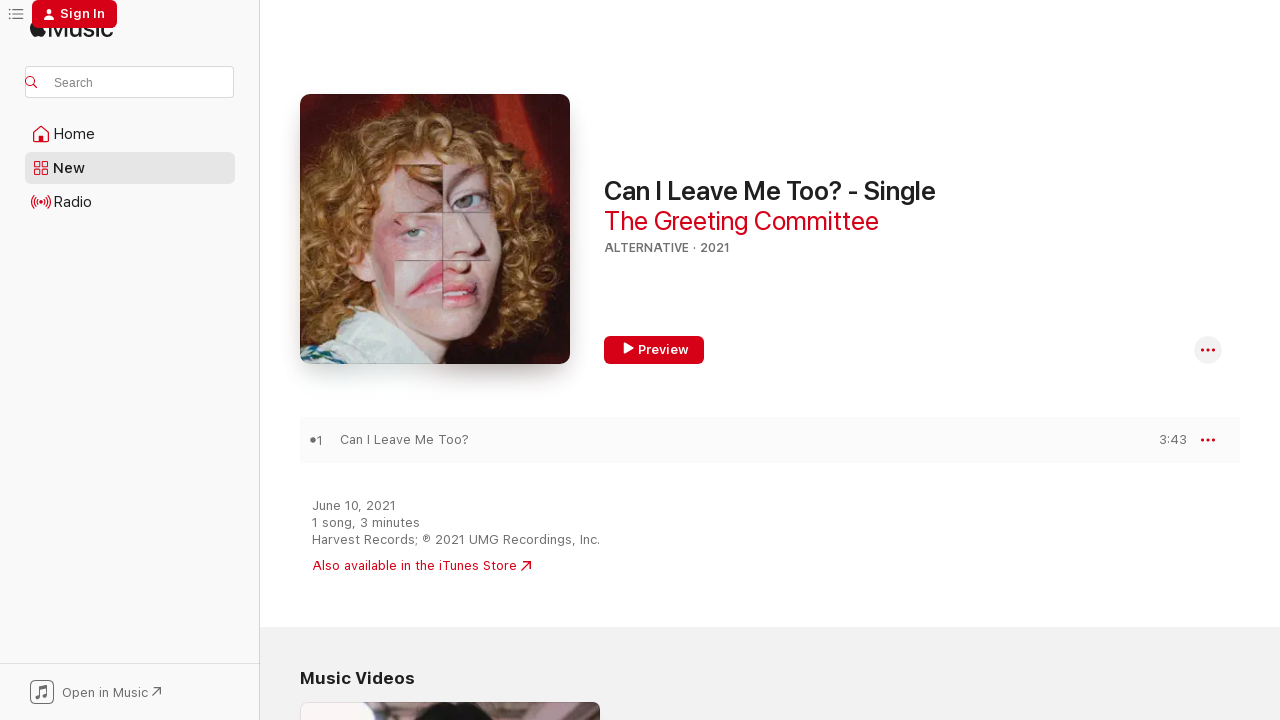

--- FILE ---
content_type: text/html
request_url: https://music.apple.com/us/album/can-i-leave-me-too-single/1569515450?at=1001lIFT&ct=LFV_3620c6713903759b72e0d5e7750d181a&itsct=catchall_p1&itscg=30440&ls=1
body_size: 22887
content:
<!DOCTYPE html>
<html dir="ltr" lang="en-US">
    <head>
        <!-- prettier-ignore -->
        <meta charset="utf-8">
        <!-- prettier-ignore -->
        <meta http-equiv="X-UA-Compatible" content="IE=edge">
        <!-- prettier-ignore -->
        <meta
            name="viewport"
            content="width=device-width,initial-scale=1,interactive-widget=resizes-content"
        >
        <!-- prettier-ignore -->
        <meta name="applicable-device" content="pc,mobile">
        <!-- prettier-ignore -->
        <meta name="referrer" content="strict-origin">
        <!-- prettier-ignore -->
        <link
            rel="apple-touch-icon"
            sizes="180x180"
            href="/assets/favicon/favicon-180.png"
        >
        <!-- prettier-ignore -->
        <link
            rel="icon"
            type="image/png"
            sizes="32x32"
            href="/assets/favicon/favicon-32.png"
        >
        <!-- prettier-ignore -->
        <link
            rel="icon"
            type="image/png"
            sizes="16x16"
            href="/assets/favicon/favicon-16.png"
        >
        <!-- prettier-ignore -->
        <link
            rel="mask-icon"
            href="/assets/favicon/favicon.svg"
            color="#fa233b"
        >
        <!-- prettier-ignore -->
        <link rel="manifest" href="/manifest.json">

        <title>‎Can I Leave Me Too? - Single - Album by The Greeting Committee - Apple Music</title><!-- HEAD_svelte-1cypuwr_START --><link rel="preconnect" href="//www.apple.com/wss/fonts" crossorigin="anonymous"><link rel="stylesheet" href="//www.apple.com/wss/fonts?families=SF+Pro,v4%7CSF+Pro+Icons,v1&amp;display=swap" type="text/css" referrerpolicy="strict-origin-when-cross-origin"><!-- HEAD_svelte-1cypuwr_END --><!-- HEAD_svelte-eg3hvx_START -->    <meta name="description" content="Listen to Can I Leave Me Too? - Single by The Greeting Committee on Apple Music. 2021. 1 Song. Duration: 3 minutes."> <meta name="keywords" content="listen, Can I Leave Me Too? - Single, The Greeting Committee, music, singles, songs, Alternative, streaming music, apple music"> <link rel="canonical" href="https://music.apple.com/us/album/can-i-leave-me-too-single/1569515450">   <link rel="alternate" type="application/json+oembed" href="https://music.apple.com/api/oembed?url=https%3A%2F%2Fmusic.apple.com%2Fus%2Falbum%2Fcan-i-leave-me-too-single%2F1569515450" title="Can I Leave Me Too? - Single by The Greeting Committee on Apple Music">  <meta name="al:ios:app_store_id" content="1108187390"> <meta name="al:ios:app_name" content="Apple Music"> <meta name="apple:content_id" content="1569515450"> <meta name="apple:title" content="Can I Leave Me Too? - Single"> <meta name="apple:description" content="Listen to Can I Leave Me Too? - Single by The Greeting Committee on Apple Music. 2021. 1 Song. Duration: 3 minutes.">   <meta property="og:title" content="Can I Leave Me Too? - Single by The Greeting Committee on Apple Music"> <meta property="og:description" content="Album · 2021 · 1 Song"> <meta property="og:site_name" content="Apple Music - Web Player"> <meta property="og:url" content="https://music.apple.com/us/album/can-i-leave-me-too-single/1569515450"> <meta property="og:image" content="https://is1-ssl.mzstatic.com/image/thumb/Music115/v4/64/b3/5b/64b35b7b-95c8-1ed4-327d-350613b04fdd/21UMGIM43007.rgb.jpg/1200x630wp-60.jpg"> <meta property="og:image:secure_url" content="https://is1-ssl.mzstatic.com/image/thumb/Music115/v4/64/b3/5b/64b35b7b-95c8-1ed4-327d-350613b04fdd/21UMGIM43007.rgb.jpg/1200x630wp-60.jpg"> <meta property="og:image:alt" content="Can I Leave Me Too? - Single by The Greeting Committee on Apple Music"> <meta property="og:image:width" content="1200"> <meta property="og:image:height" content="630"> <meta property="og:image:type" content="image/jpg"> <meta property="og:type" content="music.album"> <meta property="og:locale" content="en_US">  <meta property="music:song_count" content="1"> <meta property="music:song" content="https://music.apple.com/us/song/can-i-leave-me-too/1569515452"> <meta property="music:song:preview_url:secure_url" content="https://music.apple.com/us/song/can-i-leave-me-too/1569515452"> <meta property="music:song:disc" content="1"> <meta property="music:song:duration" content="PT3M43S"> <meta property="music:song:track" content="1">   <meta property="music:musician" content="https://music.apple.com/us/artist/the-greeting-committee/536383711"> <meta property="music:release_date" content="2021-06-10T00:00:00.000Z">   <meta name="twitter:title" content="Can I Leave Me Too? - Single by The Greeting Committee on Apple Music"> <meta name="twitter:description" content="Album · 2021 · 1 Song"> <meta name="twitter:site" content="@AppleMusic"> <meta name="twitter:image" content="https://is1-ssl.mzstatic.com/image/thumb/Music115/v4/64/b3/5b/64b35b7b-95c8-1ed4-327d-350613b04fdd/21UMGIM43007.rgb.jpg/600x600bf-60.jpg"> <meta name="twitter:image:alt" content="Can I Leave Me Too? - Single by The Greeting Committee on Apple Music"> <meta name="twitter:card" content="summary">       <!-- HTML_TAG_START -->
                <script id=schema:music-album type="application/ld+json">
                    {"@context":"http://schema.org","@type":"MusicAlbum","name":"Can I Leave Me Too? - Single","description":"Listen to Can I Leave Me Too? - Single by The Greeting Committee on Apple Music. 2021. 1 Song. Duration: 3 minutes.","citation":[{"@type":"MusicAlbum","image":"https://is1-ssl.mzstatic.com/image/thumb/Music126/v4/e3/99/a9/e399a90b-774b-3c4a-f675-0d5f3aa39d7f/075679752369.jpg/1200x630bb.jpg","url":"https://music.apple.com/us/album/work-out-single/1615860715","name":"Work Out - Single"},{"@type":"MusicAlbum","image":"https://is1-ssl.mzstatic.com/image/thumb/Music113/v4/bd/a2/57/bda257c9-fd96-e048-ec4c-741192bceed3/859735758799_cover.jpg/1200x630bb.jpg","url":"https://music.apple.com/us/album/darling-single/1490069114","name":"Darling - Single"},{"@type":"MusicAlbum","image":"https://is1-ssl.mzstatic.com/image/thumb/Music124/v4/a3/c0/ce/a3c0cead-8e75-2b5f-ea62-025b1c83c665/5056167160519_1.jpg/1200x630bb.jpg","url":"https://music.apple.com/us/album/sagittarius-superstar-feat-faye-webster-single/1549522509","name":"Sagittarius Superstar (feat. Faye Webster) - Single"},{"@type":"MusicAlbum","image":"https://is1-ssl.mzstatic.com/image/thumb/Music115/v4/33/d2/65/33d265dc-21e0-6d71-b191-b297066624ad/858275062762.png/1200x630bb.jpg","url":"https://music.apple.com/us/album/hurting-kind-single/1571533482","name":"Hurting Kind - Single"},{"@type":"MusicAlbum","image":"https://is1-ssl.mzstatic.com/image/thumb/Music112/v4/36/47/7c/36477c67-0ad4-f71d-1c94-a164682d0d9e/810090090610.png/1200x630bb.jpg","url":"https://music.apple.com/us/album/oxygen-single/1589473324","name":"Oxygen - Single"},{"@type":"MusicAlbum","image":"https://is1-ssl.mzstatic.com/image/thumb/Music115/v4/b0/25/d5/b025d55c-2f68-dd97-c485-bcbeab959f8f/21CRGIM28273.rgb.jpg/1200x630bb.jpg","url":"https://music.apple.com/us/album/rom-com-2004-single/1574707721","name":"rom com 2004 - Single"},{"@type":"MusicAlbum","image":"https://is1-ssl.mzstatic.com/image/thumb/Music116/v4/f2/f1/a2/f2f1a221-4273-08d7-f329-db46b2ab4300/191401186377.png/1200x630bb.jpg","url":"https://music.apple.com/us/album/kissing-lessons-single/1597895641","name":"Kissing Lessons - Single"},{"@type":"MusicAlbum","image":"https://is1-ssl.mzstatic.com/image/thumb/Music115/v4/7e/f9/cd/7ef9cd75-c2c3-8a05-bcca-3f66d351671d/886449563623.jpg/1200x630bb.jpg","url":"https://music.apple.com/us/album/up-granville-single/1586352834","name":"Up Granville - Single"},{"@type":"MusicAlbum","image":"https://is1-ssl.mzstatic.com/image/thumb/Music124/v4/cd/a9/39/cda9392f-9e24-80f5-6b32-5e9847502b6b/859732948650_cover.jpg/1200x630bb.jpg","url":"https://music.apple.com/us/album/stick-around-single/1468640911","name":"Stick Around - Single"},{"@type":"MusicAlbum","image":"https://is1-ssl.mzstatic.com/image/thumb/Music125/v4/d8/80/8f/d8808f65-8928-2882-464e-8cf550ed6d8c/5056495335924_1.jpg/1200x630bb.jpg","url":"https://music.apple.com/us/album/off-the-rails-ep/1567261987","name":"Off the Rails - EP"}],"tracks":[{"@type":"MusicRecording","name":"Can I Leave Me Too?","duration":"PT3M43S","url":"https://music.apple.com/us/song/can-i-leave-me-too/1569515452","offers":{"@type":"Offer","category":"free","price":0},"audio":{"@type":"AudioObject","potentialAction":{"@type":"ListenAction","expectsAcceptanceOf":{"@type":"Offer","category":"free"},"target":{"@type":"EntryPoint","actionPlatform":"https://music.apple.com/us/song/can-i-leave-me-too/1569515452"}},"name":"Can I Leave Me Too?","contentUrl":"https://audio-ssl.itunes.apple.com/itunes-assets/AudioPreview221/v4/48/7d/06/487d0640-edc8-055a-6727-e17dd9f69d06/mzaf_5110618306724620104.plus.aac.ep.m4a","duration":"PT3M43S","uploadDate":"2021-07-14","thumbnailUrl":"https://is1-ssl.mzstatic.com/image/thumb/Music115/v4/64/b3/5b/64b35b7b-95c8-1ed4-327d-350613b04fdd/21UMGIM43007.rgb.jpg/1200x630bb.jpg"}}],"workExample":[{"@type":"MusicAlbum","image":"https://is1-ssl.mzstatic.com/image/thumb/Music114/v4/f8/ce/37/f8ce3760-6ae3-5a46-90f6-b07c1793b929/00602557474329.rgb.jpg/1200x630bb.jpg","url":"https://music.apple.com/us/album/elise-single/1444887629","name":"Elise - Single"},{"@type":"MusicAlbum","image":"https://is1-ssl.mzstatic.com/image/thumb/Music115/v4/ef/2c/88/ef2c88b1-828f-b2f7-8ed0-70d1400f2d47/18UMGIM53452.rgb.jpg/1200x630bb.jpg","url":"https://music.apple.com/us/album/this-is-it/1434099357","name":"This Is It"},{"@type":"MusicAlbum","image":"https://is1-ssl.mzstatic.com/image/thumb/Music114/v4/0d/a2/06/0da20623-e5c7-13cb-ac60-cf6bb0b367ad/00602547633026.rgb.jpg/1200x630bb.jpg","url":"https://music.apple.com/us/album/its-not-all-that-bad-ep/1444857441","name":"It’s Not All That Bad - EP"},{"@type":"MusicAlbum","image":"https://is1-ssl.mzstatic.com/image/thumb/Music125/v4/ec/42/29/ec422949-4d0d-69c9-2bb9-b871dcc8be02/21UMGIM58318.rgb.jpg/1200x630bb.jpg","url":"https://music.apple.com/us/album/dandelion/1574428298","name":"Dandelion"},{"@type":"MusicAlbum","image":"https://is1-ssl.mzstatic.com/image/thumb/Music116/v4/26/57/bc/2657bc70-57b2-0e34-af4e-a3cd00087957/22UMGIM05479.rgb.jpg/1200x630bb.jpg","url":"https://music.apple.com/us/album/sort-of-stranger-single/1607419322","name":"Sort Of Stranger - Single"},{"@type":"MusicAlbum","image":"https://is1-ssl.mzstatic.com/image/thumb/Music113/v4/35/f0/cf/35f0cfec-a06a-dd18-3966-7da80e0f9a97/19UMGIM86317.rgb.jpg/1200x630bb.jpg","url":"https://music.apple.com/us/album/im-afraid-im-not-angry-ep/1482215500","name":"I'm Afraid I'm Not Angry - EP"},{"@type":"MusicAlbum","image":"https://is1-ssl.mzstatic.com/image/thumb/Music128/v4/7f/1a/e4/7f1ae4b8-abf5-2549-c1b6-e1b1374f33f8/00602557289930.rgb.jpg/1200x630bb.jpg","url":"https://music.apple.com/us/album/meeting-people-is-easy-ep/1445023824","name":"Meeting People Is Easy - EP"},{"@type":"MusicAlbum","image":"https://is1-ssl.mzstatic.com/image/thumb/Music113/v4/34/bf/c1/34bfc17c-9bc0-f287-b813-879119beb3b7/00602557393361.rgb.jpg/1200x630bb.jpg","url":"https://music.apple.com/us/album/hands-down-reprise-single/1469576430","name":"Hands Down (Reprise) - Single"},{"@type":"MusicAlbum","image":"https://is1-ssl.mzstatic.com/image/thumb/Music116/v4/06/65/95/06659513-4049-dbab-4db0-1d8b1e187bfd/0.jpg/1200x630bb.jpg","url":"https://music.apple.com/us/album/everyones-gone-and-i-know-im-the-cause/1729593003","name":"Everyone's Gone and I Know I'm the Cause"},{"@type":"MusicAlbum","image":"https://is1-ssl.mzstatic.com/image/thumb/Music126/v4/d5/56/01/d55601b3-5890-c542-43c4-36daef38e311/0.jpg/1200x630bb.jpg","url":"https://music.apple.com/us/album/whered-all-my-friends-go-single/1726928877","name":"Where'd All My Friends Go? - Single"},{"@type":"MusicAlbum","image":"https://is1-ssl.mzstatic.com/image/thumb/Music112/v4/83/dc/9f/83dc9f2d-b732-6cdb-458c-ccd6d2459d7d/0.jpg/1200x630bb.jpg","url":"https://music.apple.com/us/album/anything-but-you-single/1655144737","name":"Anything But You - Single"},{"@type":"MusicAlbum","image":"https://is1-ssl.mzstatic.com/image/thumb/Music126/v4/ff/cb/01/ffcb0129-f65c-4830-7d8c-7d9161339a09/0.jpg/1200x630bb.jpg","url":"https://music.apple.com/us/album/popmoneyhits-single/1724782167","name":"Popmoneyhits - Single"},{"@type":"MusicAlbum","image":"https://is1-ssl.mzstatic.com/image/thumb/Music126/v4/36/c0/6b/36c06b46-1a17-e9f2-7be1-d88d993ec6cd/artwork.jpg/1200x630bb.jpg","url":"https://music.apple.com/us/album/talk-about-it-single/1729892260","name":"Talk About It - Single"},{"@type":"MusicAlbum","image":"https://is1-ssl.mzstatic.com/image/thumb/Music221/v4/46/a3/39/46a3391e-692c-cee2-bdc1-7e753f7ce064/9051.jpg/1200x630bb.jpg","url":"https://music.apple.com/us/album/get-over-it-single/1814916408","name":"Get Over It - Single"},{"@type":"MusicAlbum","image":"https://is1-ssl.mzstatic.com/image/thumb/Music221/v4/38/3c/84/383c846c-f0c8-15bc-a157-758af7e0a4c7/75.jpg/1200x630bb.jpg","url":"https://music.apple.com/us/album/animal-at-best-single/1808046767","name":"Animal At Best - Single"},{"@type":"MusicRecording","name":"Can I Leave Me Too?","duration":"PT3M43S","url":"https://music.apple.com/us/song/can-i-leave-me-too/1569515452","offers":{"@type":"Offer","category":"free","price":0},"audio":{"@type":"AudioObject","potentialAction":{"@type":"ListenAction","expectsAcceptanceOf":{"@type":"Offer","category":"free"},"target":{"@type":"EntryPoint","actionPlatform":"https://music.apple.com/us/song/can-i-leave-me-too/1569515452"}},"name":"Can I Leave Me Too?","contentUrl":"https://audio-ssl.itunes.apple.com/itunes-assets/AudioPreview221/v4/48/7d/06/487d0640-edc8-055a-6727-e17dd9f69d06/mzaf_5110618306724620104.plus.aac.ep.m4a","duration":"PT3M43S","uploadDate":"2021-07-14","thumbnailUrl":"https://is1-ssl.mzstatic.com/image/thumb/Music115/v4/64/b3/5b/64b35b7b-95c8-1ed4-327d-350613b04fdd/21UMGIM43007.rgb.jpg/1200x630bb.jpg"}}],"url":"https://music.apple.com/us/album/can-i-leave-me-too-single/1569515450","image":"https://is1-ssl.mzstatic.com/image/thumb/Music115/v4/64/b3/5b/64b35b7b-95c8-1ed4-327d-350613b04fdd/21UMGIM43007.rgb.jpg/1200x630bb.jpg","potentialAction":{"@type":"ListenAction","expectsAcceptanceOf":{"@type":"Offer","category":"free"},"target":{"@type":"EntryPoint","actionPlatform":"https://music.apple.com/us/album/can-i-leave-me-too-single/1569515450"}},"genre":["Alternative","Music"],"datePublished":"2021-06-10","byArtist":[{"@type":"MusicGroup","url":"https://music.apple.com/us/artist/the-greeting-committee/536383711","name":"The Greeting Committee"}]}
                </script>
                <!-- HTML_TAG_END -->    <!-- HEAD_svelte-eg3hvx_END -->
      <script type="module" crossorigin src="/assets/index~90a29058ba.js"></script>
      <link rel="stylesheet" href="/assets/index~fbf29d0525.css">
      <script type="module">import.meta.url;import("_").catch(()=>1);async function* g(){};window.__vite_is_modern_browser=true;</script>
      <script type="module">!function(){if(window.__vite_is_modern_browser)return;console.warn("vite: loading legacy chunks, syntax error above and the same error below should be ignored");var e=document.getElementById("vite-legacy-polyfill"),n=document.createElement("script");n.src=e.src,n.onload=function(){System.import(document.getElementById('vite-legacy-entry').getAttribute('data-src'))},document.body.appendChild(n)}();</script>
    </head>
    <body>
        
        <script
            async
            src="/includes/js-cdn/musickit/v3/amp/musickit.js"
        ></script>
        <script
            type="module"
            async
            src="/includes/js-cdn/musickit/v3/components/musickit-components/musickit-components.esm.js"
        ></script>
        <script
            nomodule
            async
            src="/includes/js-cdn/musickit/v3/components/musickit-components/musickit-components.js"
        ></script>
        <svg style="display: none" xmlns="http://www.w3.org/2000/svg">
            <symbol id="play-circle-fill" viewBox="0 0 60 60">
                <path
                    class="icon-circle-fill__circle"
                    fill="var(--iconCircleFillBG, transparent)"
                    d="M30 60c16.411 0 30-13.617 30-30C60 13.588 46.382 0 29.971 0 13.588 0 .001 13.588.001 30c0 16.383 13.617 30 30 30Z"
                />
                <path
                    fill="var(--iconFillArrow, var(--keyColor, black))"
                    d="M24.411 41.853c-1.41.853-3.028.177-3.028-1.294V19.47c0-1.44 1.735-2.058 3.028-1.294l17.265 10.235a1.89 1.89 0 0 1 0 3.265L24.411 41.853Z"
                />
            </symbol>
        </svg>
        <div class="body-container">
              <div class="app-container svelte-t3vj1e" data-testid="app-container">   <div class="header svelte-rjjbqs" data-testid="header"><nav data-testid="navigation" class="navigation svelte-13li0vp"><div class="navigation__header svelte-13li0vp"><div data-testid="logo" class="logo svelte-1o7dz8w"> <a aria-label="Apple Music" role="img" href="https://music.apple.com/us/home" class="svelte-1o7dz8w"><svg height="20" viewBox="0 0 83 20" width="83" xmlns="http://www.w3.org/2000/svg" class="logo" aria-hidden="true"><path d="M34.752 19.746V6.243h-.088l-5.433 13.503h-2.074L21.711 6.243h-.087v13.503h-2.548V1.399h3.235l5.833 14.621h.1l5.82-14.62h3.248v18.347h-2.56zm16.649 0h-2.586v-2.263h-.062c-.725 1.602-2.061 2.504-4.072 2.504-2.86 0-4.61-1.894-4.61-4.958V6.37h2.698v8.125c0 2.034.95 3.127 2.81 3.127 1.95 0 3.124-1.373 3.124-3.458V6.37H51.4v13.376zm7.394-13.618c3.06 0 5.046 1.73 5.134 4.196h-2.536c-.15-1.296-1.087-2.11-2.598-2.11-1.462 0-2.436.724-2.436 1.793 0 .839.6 1.41 2.023 1.741l2.136.496c2.686.636 3.71 1.704 3.71 3.636 0 2.442-2.236 4.12-5.333 4.12-3.285 0-5.26-1.64-5.509-4.183h2.673c.25 1.398 1.187 2.085 2.836 2.085 1.623 0 2.623-.687 2.623-1.78 0-.865-.487-1.373-1.924-1.704l-2.136-.508c-2.498-.585-3.735-1.806-3.735-3.75 0-2.391 2.049-4.032 5.072-4.032zM66.1 2.836c0-.878.7-1.577 1.561-1.577.862 0 1.55.7 1.55 1.577 0 .864-.688 1.576-1.55 1.576a1.573 1.573 0 0 1-1.56-1.576zm.212 3.534h2.698v13.376h-2.698zm14.089 4.603c-.275-1.424-1.324-2.556-3.085-2.556-2.086 0-3.46 1.767-3.46 4.64 0 2.938 1.386 4.642 3.485 4.642 1.66 0 2.748-.928 3.06-2.48H83C82.713 18.067 80.477 20 77.317 20c-3.76 0-6.208-2.62-6.208-6.942 0-4.247 2.448-6.93 6.183-6.93 3.385 0 5.446 2.213 5.683 4.845h-2.573zM10.824 3.189c-.698.834-1.805 1.496-2.913 1.398-.145-1.128.41-2.33 1.036-3.065C9.644.662 10.848.05 11.835 0c.121 1.178-.336 2.33-1.01 3.19zm.999 1.619c.624.049 2.425.244 3.578 1.98-.096.074-2.137 1.272-2.113 3.79.024 3.01 2.593 4.012 2.617 4.037-.024.074-.407 1.419-1.344 2.812-.817 1.224-1.657 2.422-3.002 2.447-1.297.024-1.73-.783-3.218-.783-1.489 0-1.97.758-3.194.807-1.297.048-2.28-1.297-3.097-2.52C.368 14.908-.904 10.408.825 7.375c.84-1.516 2.377-2.47 4.034-2.495 1.273-.023 2.45.857 3.218.857.769 0 2.137-1.027 3.746-.93z"></path></svg></a>   </div> <div class="search-input-wrapper svelte-nrtdem" data-testid="search-input"><div data-testid="amp-search-input" aria-controls="search-suggestions" aria-expanded="false" aria-haspopup="listbox" aria-owns="search-suggestions" class="search-input-container svelte-rg26q6" tabindex="-1" role=""><div class="flex-container svelte-rg26q6"><form id="search-input-form" class="svelte-rg26q6"><svg height="16" width="16" viewBox="0 0 16 16" class="search-svg" aria-hidden="true"><path d="M11.87 10.835c.018.015.035.03.051.047l3.864 3.863a.735.735 0 1 1-1.04 1.04l-3.863-3.864a.744.744 0 0 1-.047-.051 6.667 6.667 0 1 1 1.035-1.035zM6.667 12a5.333 5.333 0 1 0 0-10.667 5.333 5.333 0 0 0 0 10.667z"></path></svg> <input aria-autocomplete="list" aria-multiline="false" aria-controls="search-suggestions" placeholder="Search" spellcheck="false" autocomplete="off" autocorrect="off" autocapitalize="off" type="text" inputmode="search" class="search-input__text-field svelte-rg26q6" data-testid="search-input__text-field"></form> </div> <div data-testid="search-scope-bar"></div>   </div> </div></div> <div data-testid="navigation-content" class="navigation__content svelte-13li0vp" id="navigation" aria-hidden="false"><div class="navigation__scrollable-container svelte-13li0vp"><div data-testid="navigation-items-primary" class="navigation-items navigation-items--primary svelte-ng61m8"> <ul class="navigation-items__list svelte-ng61m8">  <li class="navigation-item navigation-item__home svelte-1a5yt87" aria-selected="false" data-testid="navigation-item"> <a href="https://music.apple.com/us/home" class="navigation-item__link svelte-1a5yt87" role="button" data-testid="home" aria-pressed="false"><div class="navigation-item__content svelte-zhx7t9"> <span class="navigation-item__icon svelte-zhx7t9"> <svg width="24" height="24" viewBox="0 0 24 24" xmlns="http://www.w3.org/2000/svg" aria-hidden="true"><path d="M5.93 20.16a1.94 1.94 0 0 1-1.43-.502c-.334-.335-.502-.794-.502-1.393v-7.142c0-.362.062-.688.177-.953.123-.264.326-.529.6-.75l6.145-5.157c.176-.141.344-.247.52-.318.176-.07.362-.105.564-.105.194 0 .388.035.565.105.176.07.352.177.52.318l6.146 5.158c.273.23.467.476.59.75.124.264.177.59.177.96v7.134c0 .59-.159 1.058-.503 1.393-.335.335-.811.503-1.428.503H5.929Zm12.14-1.172c.221 0 .406-.07.547-.212a.688.688 0 0 0 .22-.511v-7.142c0-.177-.026-.344-.087-.459a.97.97 0 0 0-.265-.353l-6.154-5.149a.756.756 0 0 0-.177-.115.37.37 0 0 0-.15-.035.37.37 0 0 0-.158.035l-.177.115-6.145 5.15a.982.982 0 0 0-.274.352 1.13 1.13 0 0 0-.088.468v7.133c0 .203.08.379.23.511a.744.744 0 0 0 .546.212h12.133Zm-8.323-4.7c0-.176.062-.326.177-.432a.6.6 0 0 1 .423-.159h3.315c.176 0 .326.053.432.16s.159.255.159.431v4.973H9.756v-4.973Z"></path></svg> </span> <span class="navigation-item__label svelte-zhx7t9"> Home </span> </div></a>  </li>  <li class="navigation-item navigation-item__new svelte-1a5yt87" aria-selected="false" data-testid="navigation-item"> <a href="https://music.apple.com/us/new" class="navigation-item__link svelte-1a5yt87" role="button" data-testid="new" aria-pressed="false"><div class="navigation-item__content svelte-zhx7t9"> <span class="navigation-item__icon svelte-zhx7t9"> <svg height="24" viewBox="0 0 24 24" width="24" aria-hidden="true"><path d="M9.92 11.354c.966 0 1.453-.487 1.453-1.49v-3.4c0-1.004-.487-1.483-1.453-1.483H6.452C5.487 4.981 5 5.46 5 6.464v3.4c0 1.003.487 1.49 1.452 1.49zm7.628 0c.965 0 1.452-.487 1.452-1.49v-3.4c0-1.004-.487-1.483-1.452-1.483h-3.46c-.974 0-1.46.479-1.46 1.483v3.4c0 1.003.486 1.49 1.46 1.49zm-7.65-1.073h-3.43c-.266 0-.396-.137-.396-.418v-3.4c0-.273.13-.41.396-.41h3.43c.265 0 .402.137.402.41v3.4c0 .281-.137.418-.403.418zm7.634 0h-3.43c-.273 0-.402-.137-.402-.418v-3.4c0-.273.129-.41.403-.41h3.43c.265 0 .395.137.395.41v3.4c0 .281-.13.418-.396.418zm-7.612 8.7c.966 0 1.453-.48 1.453-1.483v-3.407c0-.996-.487-1.483-1.453-1.483H6.452c-.965 0-1.452.487-1.452 1.483v3.407c0 1.004.487 1.483 1.452 1.483zm7.628 0c.965 0 1.452-.48 1.452-1.483v-3.407c0-.996-.487-1.483-1.452-1.483h-3.46c-.974 0-1.46.487-1.46 1.483v3.407c0 1.004.486 1.483 1.46 1.483zm-7.65-1.072h-3.43c-.266 0-.396-.137-.396-.41v-3.4c0-.282.13-.418.396-.418h3.43c.265 0 .402.136.402.418v3.4c0 .273-.137.41-.403.41zm7.634 0h-3.43c-.273 0-.402-.137-.402-.41v-3.4c0-.282.129-.418.403-.418h3.43c.265 0 .395.136.395.418v3.4c0 .273-.13.41-.396.41z" fill-opacity=".95"></path></svg> </span> <span class="navigation-item__label svelte-zhx7t9"> New </span> </div></a>  </li>  <li class="navigation-item navigation-item__radio svelte-1a5yt87" aria-selected="false" data-testid="navigation-item"> <a href="https://music.apple.com/us/radio" class="navigation-item__link svelte-1a5yt87" role="button" data-testid="radio" aria-pressed="false"><div class="navigation-item__content svelte-zhx7t9"> <span class="navigation-item__icon svelte-zhx7t9"> <svg width="24" height="24" viewBox="0 0 24 24" xmlns="http://www.w3.org/2000/svg" aria-hidden="true"><path d="M19.359 18.57C21.033 16.818 22 14.461 22 11.89s-.967-4.93-2.641-6.68c-.276-.292-.653-.26-.868-.023-.222.246-.176.591.085.868 1.466 1.535 2.272 3.593 2.272 5.835 0 2.241-.806 4.3-2.272 5.835-.261.268-.307.621-.085.86.215.245.592.276.868-.016zm-13.85.014c.222-.238.176-.59-.085-.86-1.474-1.535-2.272-3.593-2.272-5.834 0-2.242.798-4.3 2.272-5.835.261-.277.307-.622.085-.868-.215-.238-.592-.269-.868.023C2.967 6.96 2 9.318 2 11.89s.967 4.929 2.641 6.68c.276.29.653.26.868.014zm1.957-1.873c.223-.253.162-.583-.1-.867-.951-1.068-1.473-2.45-1.473-3.954 0-1.505.522-2.887 1.474-3.954.26-.284.322-.614.1-.876-.23-.26-.622-.26-.891.039-1.175 1.274-1.827 2.963-1.827 4.79 0 1.82.652 3.517 1.827 4.784.269.3.66.307.89.038zm9.958-.038c1.175-1.267 1.827-2.964 1.827-4.783 0-1.828-.652-3.517-1.827-4.791-.269-.3-.66-.3-.89-.039-.23.262-.162.592.092.876.96 1.067 1.481 2.449 1.481 3.954 0 1.504-.522 2.886-1.481 3.954-.254.284-.323.614-.092.867.23.269.621.261.89-.038zm-8.061-1.966c.23-.26.13-.568-.092-.883-.415-.522-.63-1.197-.63-1.934 0-.737.215-1.413.63-1.943.222-.307.322-.614.092-.875s-.653-.261-.906.054a4.385 4.385 0 0 0-.968 2.764 4.38 4.38 0 0 0 .968 2.756c.253.322.675.322.906.061zm6.18-.061a4.38 4.38 0 0 0 .968-2.756 4.385 4.385 0 0 0-.968-2.764c-.253-.315-.675-.315-.906-.054-.23.261-.138.568.092.875.415.53.63 1.206.63 1.943 0 .737-.215 1.412-.63 1.934-.23.315-.322.622-.092.883s.653.261.906-.061zm-3.547-.967c.96 0 1.789-.814 1.789-1.797s-.83-1.789-1.789-1.789c-.96 0-1.781.806-1.781 1.789 0 .983.821 1.797 1.781 1.797z"></path></svg> </span> <span class="navigation-item__label svelte-zhx7t9"> Radio </span> </div></a>  </li>  <li class="navigation-item navigation-item__search svelte-1a5yt87" aria-selected="false" data-testid="navigation-item"> <a href="https://music.apple.com/us/search" class="navigation-item__link svelte-1a5yt87" role="button" data-testid="search" aria-pressed="false"><div class="navigation-item__content svelte-zhx7t9"> <span class="navigation-item__icon svelte-zhx7t9"> <svg height="24" viewBox="0 0 24 24" width="24" aria-hidden="true"><path d="M17.979 18.553c.476 0 .813-.366.813-.835a.807.807 0 0 0-.235-.586l-3.45-3.457a5.61 5.61 0 0 0 1.158-3.413c0-3.098-2.535-5.633-5.633-5.633C7.542 4.63 5 7.156 5 10.262c0 3.098 2.534 5.632 5.632 5.632a5.614 5.614 0 0 0 3.274-1.055l3.472 3.472a.835.835 0 0 0 .6.242zm-7.347-3.875c-2.417 0-4.416-2-4.416-4.416 0-2.417 2-4.417 4.416-4.417 2.417 0 4.417 2 4.417 4.417s-2 4.416-4.417 4.416z" fill-opacity=".95"></path></svg> </span> <span class="navigation-item__label svelte-zhx7t9"> Search </span> </div></a>  </li></ul> </div>   </div> <div class="navigation__native-cta"><div slot="native-cta"><div data-testid="native-cta" class="native-cta svelte-1t4vswz  native-cta--authenticated"><button class="native-cta__button svelte-1t4vswz" data-testid="native-cta-button"><span class="native-cta__app-icon svelte-1t4vswz"><svg width="24" height="24" xmlns="http://www.w3.org/2000/svg" xml:space="preserve" style="fill-rule:evenodd;clip-rule:evenodd;stroke-linejoin:round;stroke-miterlimit:2" viewBox="0 0 24 24" slot="app-icon" aria-hidden="true"><path d="M22.567 1.496C21.448.393 19.956.045 17.293.045H6.566c-2.508 0-4.028.376-5.12 1.465C.344 2.601 0 4.09 0 6.611v10.727c0 2.695.33 4.18 1.432 5.257 1.106 1.103 2.595 1.45 5.275 1.45h10.586c2.663 0 4.169-.347 5.274-1.45C23.656 21.504 24 20.033 24 17.338V6.752c0-2.694-.344-4.179-1.433-5.256Zm.411 4.9v11.299c0 1.898-.338 3.286-1.188 4.137-.851.864-2.256 1.191-4.141 1.191H6.35c-1.884 0-3.303-.341-4.154-1.191-.85-.851-1.174-2.239-1.174-4.137V6.54c0-2.014.324-3.445 1.16-4.295.851-.864 2.312-1.177 4.313-1.177h11.154c1.885 0 3.29.341 4.141 1.191.864.85 1.188 2.239 1.188 4.137Z" style="fill-rule:nonzero"></path><path d="M7.413 19.255c.987 0 2.48-.728 2.48-2.672v-6.385c0-.35.063-.428.378-.494l5.298-1.095c.351-.067.534.025.534.333l.035 4.286c0 .337-.182.586-.53.652l-1.014.228c-1.361.3-2.007.923-2.007 1.937 0 1.017.79 1.748 1.926 1.748.986 0 2.444-.679 2.444-2.64V5.654c0-.636-.279-.821-1.016-.66L9.646 6.298c-.448.091-.674.329-.674.699l.035 7.697c0 .336-.148.546-.446.613l-1.067.21c-1.329.266-1.986.93-1.986 1.993 0 1.017.786 1.745 1.905 1.745Z" style="fill-rule:nonzero"></path></svg></span> <span class="native-cta__label svelte-1t4vswz">Open in Music</span> <span class="native-cta__arrow svelte-1t4vswz"><svg height="16" width="16" viewBox="0 0 16 16" class="native-cta-action" aria-hidden="true"><path d="M1.559 16 13.795 3.764v8.962H16V0H3.274v2.205h8.962L0 14.441 1.559 16z"></path></svg></span></button> </div>  </div></div></div> </nav> </div>  <div class="player-bar player-bar__floating-player svelte-1rr9v04" data-testid="player-bar" aria-label="Music controls" aria-hidden="false">   </div>   <div id="scrollable-page" class="scrollable-page svelte-mt0bfj" data-main-content data-testid="main-section" aria-hidden="false"><main data-testid="main" class="svelte-bzjlhs"><div class="content-container svelte-bzjlhs" data-testid="content-container"><div class="search-input-wrapper svelte-nrtdem" data-testid="search-input"><div data-testid="amp-search-input" aria-controls="search-suggestions" aria-expanded="false" aria-haspopup="listbox" aria-owns="search-suggestions" class="search-input-container svelte-rg26q6" tabindex="-1" role=""><div class="flex-container svelte-rg26q6"><form id="search-input-form" class="svelte-rg26q6"><svg height="16" width="16" viewBox="0 0 16 16" class="search-svg" aria-hidden="true"><path d="M11.87 10.835c.018.015.035.03.051.047l3.864 3.863a.735.735 0 1 1-1.04 1.04l-3.863-3.864a.744.744 0 0 1-.047-.051 6.667 6.667 0 1 1 1.035-1.035zM6.667 12a5.333 5.333 0 1 0 0-10.667 5.333 5.333 0 0 0 0 10.667z"></path></svg> <input value="" aria-autocomplete="list" aria-multiline="false" aria-controls="search-suggestions" placeholder="Search" spellcheck="false" autocomplete="off" autocorrect="off" autocapitalize="off" type="text" inputmode="search" class="search-input__text-field svelte-rg26q6" data-testid="search-input__text-field"></form> </div> <div data-testid="search-scope-bar"> </div>   </div> </div>      <div class="section svelte-wa5vzl" data-testid="section-container" aria-label="Featured"> <div class="section-content svelte-wa5vzl" data-testid="section-content">  <div class="container-detail-header svelte-rknnd2 container-detail-header--no-description" data-testid="container-detail-header"><div slot="artwork"><div class="artwork__radiosity svelte-1agpw2h"> <div data-testid="artwork-component" class="artwork-component artwork-component--aspect-ratio artwork-component--orientation-square svelte-g1i36u        artwork-component--has-borders" style="
            --artwork-bg-color: #663c25;
            --aspect-ratio: 1;
            --placeholder-bg-color: #663c25;
       ">   <picture class="svelte-g1i36u"><source sizes=" (max-width:1319px) 296px,(min-width:1320px) and (max-width:1679px) 316px,316px" srcset="https://is1-ssl.mzstatic.com/image/thumb/Music115/v4/64/b3/5b/64b35b7b-95c8-1ed4-327d-350613b04fdd/21UMGIM43007.rgb.jpg/296x296bb.webp 296w,https://is1-ssl.mzstatic.com/image/thumb/Music115/v4/64/b3/5b/64b35b7b-95c8-1ed4-327d-350613b04fdd/21UMGIM43007.rgb.jpg/316x316bb.webp 316w,https://is1-ssl.mzstatic.com/image/thumb/Music115/v4/64/b3/5b/64b35b7b-95c8-1ed4-327d-350613b04fdd/21UMGIM43007.rgb.jpg/592x592bb.webp 592w,https://is1-ssl.mzstatic.com/image/thumb/Music115/v4/64/b3/5b/64b35b7b-95c8-1ed4-327d-350613b04fdd/21UMGIM43007.rgb.jpg/632x632bb.webp 632w" type="image/webp"> <source sizes=" (max-width:1319px) 296px,(min-width:1320px) and (max-width:1679px) 316px,316px" srcset="https://is1-ssl.mzstatic.com/image/thumb/Music115/v4/64/b3/5b/64b35b7b-95c8-1ed4-327d-350613b04fdd/21UMGIM43007.rgb.jpg/296x296bb-60.jpg 296w,https://is1-ssl.mzstatic.com/image/thumb/Music115/v4/64/b3/5b/64b35b7b-95c8-1ed4-327d-350613b04fdd/21UMGIM43007.rgb.jpg/316x316bb-60.jpg 316w,https://is1-ssl.mzstatic.com/image/thumb/Music115/v4/64/b3/5b/64b35b7b-95c8-1ed4-327d-350613b04fdd/21UMGIM43007.rgb.jpg/592x592bb-60.jpg 592w,https://is1-ssl.mzstatic.com/image/thumb/Music115/v4/64/b3/5b/64b35b7b-95c8-1ed4-327d-350613b04fdd/21UMGIM43007.rgb.jpg/632x632bb-60.jpg 632w" type="image/jpeg"> <img alt="" class="artwork-component__contents artwork-component__image svelte-g1i36u" loading="lazy" src="/assets/artwork/1x1.gif" role="presentation" decoding="async" width="316" height="316" fetchpriority="auto" style="opacity: 1;"></picture> </div></div> <div data-testid="artwork-component" class="artwork-component artwork-component--aspect-ratio artwork-component--orientation-square svelte-g1i36u        artwork-component--has-borders" style="
            --artwork-bg-color: #663c25;
            --aspect-ratio: 1;
            --placeholder-bg-color: #663c25;
       ">   <picture class="svelte-g1i36u"><source sizes=" (max-width:1319px) 296px,(min-width:1320px) and (max-width:1679px) 316px,316px" srcset="https://is1-ssl.mzstatic.com/image/thumb/Music115/v4/64/b3/5b/64b35b7b-95c8-1ed4-327d-350613b04fdd/21UMGIM43007.rgb.jpg/296x296bb.webp 296w,https://is1-ssl.mzstatic.com/image/thumb/Music115/v4/64/b3/5b/64b35b7b-95c8-1ed4-327d-350613b04fdd/21UMGIM43007.rgb.jpg/316x316bb.webp 316w,https://is1-ssl.mzstatic.com/image/thumb/Music115/v4/64/b3/5b/64b35b7b-95c8-1ed4-327d-350613b04fdd/21UMGIM43007.rgb.jpg/592x592bb.webp 592w,https://is1-ssl.mzstatic.com/image/thumb/Music115/v4/64/b3/5b/64b35b7b-95c8-1ed4-327d-350613b04fdd/21UMGIM43007.rgb.jpg/632x632bb.webp 632w" type="image/webp"> <source sizes=" (max-width:1319px) 296px,(min-width:1320px) and (max-width:1679px) 316px,316px" srcset="https://is1-ssl.mzstatic.com/image/thumb/Music115/v4/64/b3/5b/64b35b7b-95c8-1ed4-327d-350613b04fdd/21UMGIM43007.rgb.jpg/296x296bb-60.jpg 296w,https://is1-ssl.mzstatic.com/image/thumb/Music115/v4/64/b3/5b/64b35b7b-95c8-1ed4-327d-350613b04fdd/21UMGIM43007.rgb.jpg/316x316bb-60.jpg 316w,https://is1-ssl.mzstatic.com/image/thumb/Music115/v4/64/b3/5b/64b35b7b-95c8-1ed4-327d-350613b04fdd/21UMGIM43007.rgb.jpg/592x592bb-60.jpg 592w,https://is1-ssl.mzstatic.com/image/thumb/Music115/v4/64/b3/5b/64b35b7b-95c8-1ed4-327d-350613b04fdd/21UMGIM43007.rgb.jpg/632x632bb-60.jpg 632w" type="image/jpeg"> <img alt="Can I Leave Me Too? - Single" class="artwork-component__contents artwork-component__image svelte-g1i36u" loading="lazy" src="/assets/artwork/1x1.gif" role="presentation" decoding="async" width="316" height="316" fetchpriority="auto" style="opacity: 1;"></picture> </div></div> <div class="headings svelte-rknnd2"> <h1 class="headings__title svelte-rknnd2" data-testid="non-editable-product-title"><span dir="auto">Can I Leave Me Too? - Single</span> <span class="headings__badges svelte-rknnd2">   </span></h1> <div class="headings__subtitles svelte-rknnd2" data-testid="product-subtitles"> <a data-testid="click-action" class="click-action svelte-c0t0j2" href="https://music.apple.com/us/artist/the-greeting-committee/536383711">The Greeting Committee</a> </div> <div class="headings__tertiary-titles"> </div> <div class="headings__metadata-bottom svelte-rknnd2">ALTERNATIVE · 2021 </div></div>  <div class="primary-actions svelte-rknnd2"><div class="primary-actions__button primary-actions__button--play svelte-rknnd2"><div data-testid="button-action" class="button svelte-rka6wn primary"><button data-testid="click-action" class="click-action svelte-c0t0j2" aria-label="" ><span class="icon svelte-rka6wn" data-testid="play-icon"><svg height="16" viewBox="0 0 16 16" width="16"><path d="m4.4 15.14 10.386-6.096c.842-.459.794-1.64 0-2.097L4.401.85c-.87-.53-2-.12-2 .82v12.625c0 .966 1.06 1.4 2 .844z"></path></svg></span>  Preview</button> </div> </div> <div class="primary-actions__button primary-actions__button--shuffle svelte-rknnd2"> </div></div> <div class="secondary-actions svelte-rknnd2"><div class="secondary-actions svelte-1agpw2h" slot="secondary-actions">  <div class="cloud-buttons svelte-u0auos" data-testid="cloud-buttons">  <amp-contextual-menu-button config="[object Object]" class="svelte-dj0bcp"> <span aria-label="MORE" class="more-button svelte-dj0bcp more-button--platter" data-testid="more-button" slot="trigger-content"><svg width="28" height="28" viewBox="0 0 28 28" class="glyph" xmlns="http://www.w3.org/2000/svg"><circle fill="var(--iconCircleFill, transparent)" cx="14" cy="14" r="14"></circle><path fill="var(--iconEllipsisFill, white)" d="M10.105 14c0-.87-.687-1.55-1.564-1.55-.862 0-1.557.695-1.557 1.55 0 .848.695 1.55 1.557 1.55.855 0 1.564-.702 1.564-1.55zm5.437 0c0-.87-.68-1.55-1.542-1.55A1.55 1.55 0 0012.45 14c0 .848.695 1.55 1.55 1.55.848 0 1.542-.702 1.542-1.55zm5.474 0c0-.87-.687-1.55-1.557-1.55-.87 0-1.564.695-1.564 1.55 0 .848.694 1.55 1.564 1.55.848 0 1.557-.702 1.557-1.55z"></path></svg></span> </amp-contextual-menu-button></div></div></div></div> </div>   </div><div class="section svelte-wa5vzl" data-testid="section-container"> <div class="section-content svelte-wa5vzl" data-testid="section-content">  <div class="placeholder-table svelte-wa5vzl"> <div><div class="placeholder-row svelte-wa5vzl placeholder-row--even placeholder-row--album"></div></div></div> </div>   </div><div class="section svelte-wa5vzl" data-testid="section-container"> <div class="section-content svelte-wa5vzl" data-testid="section-content"> <div class="tracklist-footer svelte-1tm9k9g tracklist-footer--album" data-testid="tracklist-footer"><div class="footer-body svelte-1tm9k9g"><p class="description svelte-1tm9k9g" data-testid="tracklist-footer-description">June 10, 2021
1 song, 3 minutes
Harvest Records; ℗ 2021 UMG Recordings, Inc.</p>  <div class="tracklist-footer__native-cta-wrapper svelte-1tm9k9g"><div class="button svelte-5myedz       button--text-button" data-testid="button-base-wrapper"><button data-testid="button-base" aria-label="Also available in the iTunes Store" type="button"  class="svelte-5myedz link"> Also available in the iTunes Store <svg height="16" width="16" viewBox="0 0 16 16" class="web-to-native__action" aria-hidden="true" data-testid="cta-button-arrow-icon"><path d="M1.559 16 13.795 3.764v8.962H16V0H3.274v2.205h8.962L0 14.441 1.559 16z"></path></svg> </button> </div></div></div> <div class="tracklist-footer__friends svelte-1tm9k9g"> </div></div></div>   </div><div class="section svelte-wa5vzl      section--alternate" data-testid="section-container"> <div class="section-content svelte-wa5vzl" data-testid="section-content"> <div class="spacer-wrapper svelte-14fis98"></div></div>   </div><div class="section svelte-wa5vzl      section--alternate" data-testid="section-container" aria-label="Music Videos"> <div class="section-content svelte-wa5vzl" data-testid="section-content"><div class="header svelte-fr9z27">  <div class="header-title-wrapper svelte-fr9z27">    <h2 class="title svelte-fr9z27" data-testid="header-title"><span class="dir-wrapper" dir="auto">Music Videos</span></h2> </div>   </div>   <div class="svelte-1dd7dqt shelf"><section data-testid="shelf-component" class="shelf-grid shelf-grid--onhover svelte-12rmzef" style="
            --grid-max-content-xsmall: 298px; --grid-column-gap-xsmall: 10px; --grid-row-gap-xsmall: 24px; --grid-small: 2; --grid-column-gap-small: 20px; --grid-row-gap-small: 24px; --grid-medium: 3; --grid-column-gap-medium: 20px; --grid-row-gap-medium: 24px; --grid-large: 4; --grid-column-gap-large: 20px; --grid-row-gap-large: 24px; --grid-xlarge: 4; --grid-column-gap-xlarge: 20px; --grid-row-gap-xlarge: 24px;
            --grid-type: B;
            --grid-rows: 1;
            --standard-lockup-shadow-offset: 15px;
            
        "> <div class="shelf-grid__body svelte-12rmzef" data-testid="shelf-body">   <button disabled aria-label="Previous Page" type="button" class="shelf-grid-nav__arrow shelf-grid-nav__arrow--left svelte-1xmivhv" data-testid="shelf-button-left" style="--offset: 
                        calc(32px * -1);
                    ;"><svg viewBox="0 0 9 31" xmlns="http://www.w3.org/2000/svg"><path d="M5.275 29.46a1.61 1.61 0 0 0 1.456 1.077c1.018 0 1.772-.737 1.772-1.737 0-.526-.277-1.186-.449-1.62l-4.68-11.912L8.05 3.363c.172-.442.45-1.116.45-1.625A1.702 1.702 0 0 0 6.728.002a1.603 1.603 0 0 0-1.456 1.09L.675 12.774c-.301.775-.677 1.744-.677 2.495 0 .754.376 1.705.677 2.498L5.272 29.46Z"></path></svg></button> <ul slot="shelf-content" class="shelf-grid__list shelf-grid__list--grid-type-B shelf-grid__list--grid-rows-1 svelte-12rmzef" role="list" tabindex="-1" data-testid="shelf-item-list">   <li class="shelf-grid__list-item svelte-12rmzef" data-test-id="shelf-grid-list-item-0" data-index="0" aria-hidden="true"><div class="svelte-12rmzef"><div class="vertical-video svelte-1dpimfq vertical-video--large" data-testid="vertical-video"><div class="vertical-video__artwork-wrapper svelte-1dpimfq" data-testid="vertical-video-artwork-wrapper"><a data-testid="click-action" class="click-action svelte-c0t0j2" href="https://music.apple.com/us/music-video/can-i-leave-me-too/1628690495"></a> <div data-testid="artwork-component" class="artwork-component artwork-component--aspect-ratio artwork-component--orientation-landscape svelte-g1i36u    artwork-component--fullwidth    artwork-component--has-borders" style="
            --artwork-bg-color: #faf6f5;
            --aspect-ratio: 1.7777777777777777;
            --placeholder-bg-color: #faf6f5;
       ">   <picture class="svelte-g1i36u"><source sizes=" (max-width:999px) 200px,(min-width:1000px) and (max-width:1319px) 290px,(min-width:1320px) and (max-width:1679px) 340px,340px" srcset="https://is1-ssl.mzstatic.com/image/thumb/Video112/v4/6d/09/27/6d0927b6-0ddc-03c4-ff85-5481209d77d7/21UMGIM43009.crop.jpg/200x113mv.webp 200w,https://is1-ssl.mzstatic.com/image/thumb/Video112/v4/6d/09/27/6d0927b6-0ddc-03c4-ff85-5481209d77d7/21UMGIM43009.crop.jpg/290x163mv.webp 290w,https://is1-ssl.mzstatic.com/image/thumb/Video112/v4/6d/09/27/6d0927b6-0ddc-03c4-ff85-5481209d77d7/21UMGIM43009.crop.jpg/340x191mv.webp 340w,https://is1-ssl.mzstatic.com/image/thumb/Video112/v4/6d/09/27/6d0927b6-0ddc-03c4-ff85-5481209d77d7/21UMGIM43009.crop.jpg/400x226mv.webp 400w,https://is1-ssl.mzstatic.com/image/thumb/Video112/v4/6d/09/27/6d0927b6-0ddc-03c4-ff85-5481209d77d7/21UMGIM43009.crop.jpg/580x326mv.webp 580w,https://is1-ssl.mzstatic.com/image/thumb/Video112/v4/6d/09/27/6d0927b6-0ddc-03c4-ff85-5481209d77d7/21UMGIM43009.crop.jpg/680x382mv.webp 680w" type="image/webp"> <source sizes=" (max-width:999px) 200px,(min-width:1000px) and (max-width:1319px) 290px,(min-width:1320px) and (max-width:1679px) 340px,340px" srcset="https://is1-ssl.mzstatic.com/image/thumb/Video112/v4/6d/09/27/6d0927b6-0ddc-03c4-ff85-5481209d77d7/21UMGIM43009.crop.jpg/200x113mv-60.jpg 200w,https://is1-ssl.mzstatic.com/image/thumb/Video112/v4/6d/09/27/6d0927b6-0ddc-03c4-ff85-5481209d77d7/21UMGIM43009.crop.jpg/290x163mv-60.jpg 290w,https://is1-ssl.mzstatic.com/image/thumb/Video112/v4/6d/09/27/6d0927b6-0ddc-03c4-ff85-5481209d77d7/21UMGIM43009.crop.jpg/340x191mv-60.jpg 340w,https://is1-ssl.mzstatic.com/image/thumb/Video112/v4/6d/09/27/6d0927b6-0ddc-03c4-ff85-5481209d77d7/21UMGIM43009.crop.jpg/400x226mv-60.jpg 400w,https://is1-ssl.mzstatic.com/image/thumb/Video112/v4/6d/09/27/6d0927b6-0ddc-03c4-ff85-5481209d77d7/21UMGIM43009.crop.jpg/580x326mv-60.jpg 580w,https://is1-ssl.mzstatic.com/image/thumb/Video112/v4/6d/09/27/6d0927b6-0ddc-03c4-ff85-5481209d77d7/21UMGIM43009.crop.jpg/680x382mv-60.jpg 680w" type="image/jpeg"> <img alt="" class="artwork-component__contents artwork-component__image svelte-g1i36u" loading="lazy" src="/assets/artwork/1x1.gif" role="presentation" decoding="async" width="340" height="191" fetchpriority="auto" style="opacity: 1;"></picture> </div> <div class="vertical-video__play-button svelte-1dpimfq"><button aria-label="Play" class="play-button svelte-19j07e7 play-button--platter" data-testid="play-button"><svg aria-hidden="true" class="icon play-svg" data-testid="play-icon" iconState="play"><use href="#play-circle-fill"></use></svg> </button></div> <div class="vertical-video__context-button svelte-1dpimfq"><amp-contextual-menu-button config="[object Object]" class="svelte-dj0bcp"> <span aria-label="MORE" class="more-button svelte-dj0bcp more-button--platter  more-button--material" data-testid="more-button" slot="trigger-content"><svg width="28" height="28" viewBox="0 0 28 28" class="glyph" xmlns="http://www.w3.org/2000/svg"><circle fill="var(--iconCircleFill, transparent)" cx="14" cy="14" r="14"></circle><path fill="var(--iconEllipsisFill, white)" d="M10.105 14c0-.87-.687-1.55-1.564-1.55-.862 0-1.557.695-1.557 1.55 0 .848.695 1.55 1.557 1.55.855 0 1.564-.702 1.564-1.55zm5.437 0c0-.87-.68-1.55-1.542-1.55A1.55 1.55 0 0012.45 14c0 .848.695 1.55 1.55 1.55.848 0 1.542-.702 1.542-1.55zm5.474 0c0-.87-.687-1.55-1.557-1.55-.87 0-1.564.695-1.564 1.55 0 .848.694 1.55 1.564 1.55.848 0 1.557-.702 1.557-1.55z"></path></svg></span> </amp-contextual-menu-button></div></div>   <div class="vertical-video__content-details svelte-1dpimfq"><div data-testid="vertical-video-title" class="vertical-video__title svelte-1dpimfq vertical-video__title--multiline"> <div class="multiline-clamp svelte-1a7gcr6 multiline-clamp--overflow   multiline-clamp--with-badge" style="--mc-lineClamp: var(--defaultClampOverride, 2);" role="text"> <span class="multiline-clamp__text svelte-1a7gcr6"><a data-testid="click-action" class="click-action svelte-c0t0j2" href="https://music.apple.com/us/music-video/can-i-leave-me-too/1628690495">Can I Leave Me Too?</a></span><span class="multiline-clamp__badge svelte-1a7gcr6"> </span> </div> </div> <p data-testid="vertical-video-subtitle" class="vertical-video__subtitles svelte-1dpimfq  vertical-video__subtitles--singlet"> <div class="multiline-clamp svelte-1a7gcr6 multiline-clamp--overflow" style="--mc-lineClamp: var(--defaultClampOverride, 1);" role="text"> <span class="multiline-clamp__text svelte-1a7gcr6"> <a data-testid="click-action" class="click-action svelte-c0t0j2" href="https://music.apple.com/us/artist/the-greeting-committee/536383711">The Greeting Committee</a></span> </div></p></div> </div> </div></li> </ul> <button aria-label="Next Page" type="button" class="shelf-grid-nav__arrow shelf-grid-nav__arrow--right svelte-1xmivhv" data-testid="shelf-button-right" style="--offset: 
                        calc(32px * -1);
                    ;"><svg viewBox="0 0 9 31" xmlns="http://www.w3.org/2000/svg"><path d="M5.275 29.46a1.61 1.61 0 0 0 1.456 1.077c1.018 0 1.772-.737 1.772-1.737 0-.526-.277-1.186-.449-1.62l-4.68-11.912L8.05 3.363c.172-.442.45-1.116.45-1.625A1.702 1.702 0 0 0 6.728.002a1.603 1.603 0 0 0-1.456 1.09L.675 12.774c-.301.775-.677 1.744-.677 2.495 0 .754.376 1.705.677 2.498L5.272 29.46Z"></path></svg></button></div> </section> </div></div>   </div><div class="section svelte-wa5vzl      section--alternate" data-testid="section-container" aria-label="More By The Greeting Committee"> <div class="section-content svelte-wa5vzl" data-testid="section-content"><div class="header svelte-fr9z27">  <div class="header-title-wrapper svelte-fr9z27">    <h2 class="title svelte-fr9z27 title-link" data-testid="header-title"><button type="button" class="title__button svelte-fr9z27" role="link" tabindex="0"><span class="dir-wrapper" dir="auto">More By The Greeting Committee</span> <svg class="chevron" xmlns="http://www.w3.org/2000/svg" viewBox="0 0 64 64" aria-hidden="true"><path d="M19.817 61.863c1.48 0 2.672-.515 3.702-1.546l24.243-23.63c1.352-1.385 1.996-2.737 2.028-4.443 0-1.674-.644-3.09-2.028-4.443L23.519 4.138c-1.03-.998-2.253-1.513-3.702-1.513-2.994 0-5.409 2.382-5.409 5.344 0 1.481.612 2.833 1.739 3.96l20.99 20.347-20.99 20.283c-1.127 1.126-1.739 2.478-1.739 3.96 0 2.93 2.415 5.344 5.409 5.344Z"></path></svg></button></h2> </div>   </div>   <div class="svelte-1dd7dqt shelf"><section data-testid="shelf-component" class="shelf-grid shelf-grid--onhover svelte-12rmzef" style="
            --grid-max-content-xsmall: 144px; --grid-column-gap-xsmall: 10px; --grid-row-gap-xsmall: 24px; --grid-small: 4; --grid-column-gap-small: 20px; --grid-row-gap-small: 24px; --grid-medium: 5; --grid-column-gap-medium: 20px; --grid-row-gap-medium: 24px; --grid-large: 6; --grid-column-gap-large: 20px; --grid-row-gap-large: 24px; --grid-xlarge: 6; --grid-column-gap-xlarge: 20px; --grid-row-gap-xlarge: 24px;
            --grid-type: G;
            --grid-rows: 1;
            --standard-lockup-shadow-offset: 15px;
            
        "> <div class="shelf-grid__body svelte-12rmzef" data-testid="shelf-body">   <button disabled aria-label="Previous Page" type="button" class="shelf-grid-nav__arrow shelf-grid-nav__arrow--left svelte-1xmivhv" data-testid="shelf-button-left" style="--offset: 
                        calc(25px * -1);
                    ;"><svg viewBox="0 0 9 31" xmlns="http://www.w3.org/2000/svg"><path d="M5.275 29.46a1.61 1.61 0 0 0 1.456 1.077c1.018 0 1.772-.737 1.772-1.737 0-.526-.277-1.186-.449-1.62l-4.68-11.912L8.05 3.363c.172-.442.45-1.116.45-1.625A1.702 1.702 0 0 0 6.728.002a1.603 1.603 0 0 0-1.456 1.09L.675 12.774c-.301.775-.677 1.744-.677 2.495 0 .754.376 1.705.677 2.498L5.272 29.46Z"></path></svg></button> <ul slot="shelf-content" class="shelf-grid__list shelf-grid__list--grid-type-G shelf-grid__list--grid-rows-1 svelte-12rmzef" role="list" tabindex="-1" data-testid="shelf-item-list">   <li class="shelf-grid__list-item svelte-12rmzef" data-test-id="shelf-grid-list-item-0" data-index="0" aria-hidden="true"><div class="svelte-12rmzef"><div class="square-lockup-wrapper" data-testid="square-lockup-wrapper">  <div class="product-lockup svelte-1f6kfjm" aria-label="Elise - Single, 2017" data-testid="product-lockup"><div class="product-lockup__artwork svelte-1f6kfjm has-controls" aria-hidden="false"> <div data-testid="artwork-component" class="artwork-component artwork-component--aspect-ratio artwork-component--orientation-square svelte-g1i36u    artwork-component--fullwidth    artwork-component--has-borders" style="
            --artwork-bg-color: #8ba5bf;
            --aspect-ratio: 1;
            --placeholder-bg-color: #8ba5bf;
       ">   <picture class="svelte-g1i36u"><source sizes=" (max-width:1319px) 296px,(min-width:1320px) and (max-width:1679px) 316px,316px" srcset="https://is1-ssl.mzstatic.com/image/thumb/Music114/v4/f8/ce/37/f8ce3760-6ae3-5a46-90f6-b07c1793b929/00602557474329.rgb.jpg/296x296bf.webp 296w,https://is1-ssl.mzstatic.com/image/thumb/Music114/v4/f8/ce/37/f8ce3760-6ae3-5a46-90f6-b07c1793b929/00602557474329.rgb.jpg/316x316bf.webp 316w,https://is1-ssl.mzstatic.com/image/thumb/Music114/v4/f8/ce/37/f8ce3760-6ae3-5a46-90f6-b07c1793b929/00602557474329.rgb.jpg/592x592bf.webp 592w,https://is1-ssl.mzstatic.com/image/thumb/Music114/v4/f8/ce/37/f8ce3760-6ae3-5a46-90f6-b07c1793b929/00602557474329.rgb.jpg/632x632bf.webp 632w" type="image/webp"> <source sizes=" (max-width:1319px) 296px,(min-width:1320px) and (max-width:1679px) 316px,316px" srcset="https://is1-ssl.mzstatic.com/image/thumb/Music114/v4/f8/ce/37/f8ce3760-6ae3-5a46-90f6-b07c1793b929/00602557474329.rgb.jpg/296x296bf-60.jpg 296w,https://is1-ssl.mzstatic.com/image/thumb/Music114/v4/f8/ce/37/f8ce3760-6ae3-5a46-90f6-b07c1793b929/00602557474329.rgb.jpg/316x316bf-60.jpg 316w,https://is1-ssl.mzstatic.com/image/thumb/Music114/v4/f8/ce/37/f8ce3760-6ae3-5a46-90f6-b07c1793b929/00602557474329.rgb.jpg/592x592bf-60.jpg 592w,https://is1-ssl.mzstatic.com/image/thumb/Music114/v4/f8/ce/37/f8ce3760-6ae3-5a46-90f6-b07c1793b929/00602557474329.rgb.jpg/632x632bf-60.jpg 632w" type="image/jpeg"> <img alt="Elise - Single" class="artwork-component__contents artwork-component__image svelte-g1i36u" loading="lazy" src="/assets/artwork/1x1.gif" role="presentation" decoding="async" width="316" height="316" fetchpriority="auto" style="opacity: 1;"></picture> </div> <div class="square-lockup__social svelte-152pqr7" slot="artwork-metadata-overlay"></div> <div data-testid="lockup-control" class="product-lockup__controls svelte-1f6kfjm"><a class="product-lockup__link svelte-1f6kfjm" data-testid="product-lockup-link" aria-label="Elise - Single, 2017" href="https://music.apple.com/us/album/elise-single/1444887629">Elise - Single</a> <div data-testid="play-button" class="product-lockup__play-button svelte-1f6kfjm"><button aria-label="Play Elise - Single" class="play-button svelte-19j07e7 play-button--platter" data-testid="play-button"><svg aria-hidden="true" class="icon play-svg" data-testid="play-icon" iconState="play"><use href="#play-circle-fill"></use></svg> </button> </div> <div data-testid="context-button" class="product-lockup__context-button svelte-1f6kfjm"><div slot="context-button"><amp-contextual-menu-button config="[object Object]" class="svelte-dj0bcp"> <span aria-label="MORE" class="more-button svelte-dj0bcp more-button--platter  more-button--material" data-testid="more-button" slot="trigger-content"><svg width="28" height="28" viewBox="0 0 28 28" class="glyph" xmlns="http://www.w3.org/2000/svg"><circle fill="var(--iconCircleFill, transparent)" cx="14" cy="14" r="14"></circle><path fill="var(--iconEllipsisFill, white)" d="M10.105 14c0-.87-.687-1.55-1.564-1.55-.862 0-1.557.695-1.557 1.55 0 .848.695 1.55 1.557 1.55.855 0 1.564-.702 1.564-1.55zm5.437 0c0-.87-.68-1.55-1.542-1.55A1.55 1.55 0 0012.45 14c0 .848.695 1.55 1.55 1.55.848 0 1.542-.702 1.542-1.55zm5.474 0c0-.87-.687-1.55-1.557-1.55-.87 0-1.564.695-1.564 1.55 0 .848.694 1.55 1.564 1.55.848 0 1.557-.702 1.557-1.55z"></path></svg></span> </amp-contextual-menu-button></div></div></div></div> <div class="product-lockup__content svelte-1f6kfjm"> <div class="product-lockup__content-details svelte-1f6kfjm product-lockup__content-details--no-subtitle-link" dir="auto"><div class="product-lockup__title-link svelte-1f6kfjm product-lockup__title-link--multiline"> <div class="multiline-clamp svelte-1a7gcr6 multiline-clamp--overflow   multiline-clamp--with-badge" style="--mc-lineClamp: var(--defaultClampOverride, 2);" role="text"> <span class="multiline-clamp__text svelte-1a7gcr6"><a href="https://music.apple.com/us/album/elise-single/1444887629" data-testid="product-lockup-title" class="product-lockup__title svelte-1f6kfjm">Elise - Single</a></span><span class="multiline-clamp__badge svelte-1a7gcr6">  </span> </div> </div>  <p data-testid="product-lockup-subtitles" class="product-lockup__subtitle-links svelte-1f6kfjm  product-lockup__subtitle-links--singlet"> <div class="multiline-clamp svelte-1a7gcr6 multiline-clamp--overflow" style="--mc-lineClamp: var(--defaultClampOverride, 1);" role="text"> <span class="multiline-clamp__text svelte-1a7gcr6"> <span data-testid="product-lockup-subtitle" class="product-lockup__subtitle svelte-1f6kfjm">2017</span></span> </div></p></div></div> </div> </div> </div></li>   <li class="shelf-grid__list-item svelte-12rmzef" data-test-id="shelf-grid-list-item-1" data-index="1" aria-hidden="true"><div class="svelte-12rmzef"><div class="square-lockup-wrapper" data-testid="square-lockup-wrapper">  <div class="product-lockup svelte-1f6kfjm" aria-label="This Is It, 2018" data-testid="product-lockup"><div class="product-lockup__artwork svelte-1f6kfjm has-controls" aria-hidden="false"> <div data-testid="artwork-component" class="artwork-component artwork-component--aspect-ratio artwork-component--orientation-square svelte-g1i36u    artwork-component--fullwidth    artwork-component--has-borders" style="
            --artwork-bg-color: #a96551;
            --aspect-ratio: 1;
            --placeholder-bg-color: #a96551;
       ">   <picture class="svelte-g1i36u"><source sizes=" (max-width:1319px) 296px,(min-width:1320px) and (max-width:1679px) 316px,316px" srcset="https://is1-ssl.mzstatic.com/image/thumb/Music115/v4/ef/2c/88/ef2c88b1-828f-b2f7-8ed0-70d1400f2d47/18UMGIM53452.rgb.jpg/296x296bf.webp 296w,https://is1-ssl.mzstatic.com/image/thumb/Music115/v4/ef/2c/88/ef2c88b1-828f-b2f7-8ed0-70d1400f2d47/18UMGIM53452.rgb.jpg/316x316bf.webp 316w,https://is1-ssl.mzstatic.com/image/thumb/Music115/v4/ef/2c/88/ef2c88b1-828f-b2f7-8ed0-70d1400f2d47/18UMGIM53452.rgb.jpg/592x592bf.webp 592w,https://is1-ssl.mzstatic.com/image/thumb/Music115/v4/ef/2c/88/ef2c88b1-828f-b2f7-8ed0-70d1400f2d47/18UMGIM53452.rgb.jpg/632x632bf.webp 632w" type="image/webp"> <source sizes=" (max-width:1319px) 296px,(min-width:1320px) and (max-width:1679px) 316px,316px" srcset="https://is1-ssl.mzstatic.com/image/thumb/Music115/v4/ef/2c/88/ef2c88b1-828f-b2f7-8ed0-70d1400f2d47/18UMGIM53452.rgb.jpg/296x296bf-60.jpg 296w,https://is1-ssl.mzstatic.com/image/thumb/Music115/v4/ef/2c/88/ef2c88b1-828f-b2f7-8ed0-70d1400f2d47/18UMGIM53452.rgb.jpg/316x316bf-60.jpg 316w,https://is1-ssl.mzstatic.com/image/thumb/Music115/v4/ef/2c/88/ef2c88b1-828f-b2f7-8ed0-70d1400f2d47/18UMGIM53452.rgb.jpg/592x592bf-60.jpg 592w,https://is1-ssl.mzstatic.com/image/thumb/Music115/v4/ef/2c/88/ef2c88b1-828f-b2f7-8ed0-70d1400f2d47/18UMGIM53452.rgb.jpg/632x632bf-60.jpg 632w" type="image/jpeg"> <img alt="This Is It" class="artwork-component__contents artwork-component__image svelte-g1i36u" loading="lazy" src="/assets/artwork/1x1.gif" role="presentation" decoding="async" width="316" height="316" fetchpriority="auto" style="opacity: 1;"></picture> </div> <div class="square-lockup__social svelte-152pqr7" slot="artwork-metadata-overlay"></div> <div data-testid="lockup-control" class="product-lockup__controls svelte-1f6kfjm"><a class="product-lockup__link svelte-1f6kfjm" data-testid="product-lockup-link" aria-label="This Is It, 2018" href="https://music.apple.com/us/album/this-is-it/1434099357">This Is It</a> <div data-testid="play-button" class="product-lockup__play-button svelte-1f6kfjm"><button aria-label="Play This Is It" class="play-button svelte-19j07e7 play-button--platter" data-testid="play-button"><svg aria-hidden="true" class="icon play-svg" data-testid="play-icon" iconState="play"><use href="#play-circle-fill"></use></svg> </button> </div> <div data-testid="context-button" class="product-lockup__context-button svelte-1f6kfjm"><div slot="context-button"><amp-contextual-menu-button config="[object Object]" class="svelte-dj0bcp"> <span aria-label="MORE" class="more-button svelte-dj0bcp more-button--platter  more-button--material" data-testid="more-button" slot="trigger-content"><svg width="28" height="28" viewBox="0 0 28 28" class="glyph" xmlns="http://www.w3.org/2000/svg"><circle fill="var(--iconCircleFill, transparent)" cx="14" cy="14" r="14"></circle><path fill="var(--iconEllipsisFill, white)" d="M10.105 14c0-.87-.687-1.55-1.564-1.55-.862 0-1.557.695-1.557 1.55 0 .848.695 1.55 1.557 1.55.855 0 1.564-.702 1.564-1.55zm5.437 0c0-.87-.68-1.55-1.542-1.55A1.55 1.55 0 0012.45 14c0 .848.695 1.55 1.55 1.55.848 0 1.542-.702 1.542-1.55zm5.474 0c0-.87-.687-1.55-1.557-1.55-.87 0-1.564.695-1.564 1.55 0 .848.694 1.55 1.564 1.55.848 0 1.557-.702 1.557-1.55z"></path></svg></span> </amp-contextual-menu-button></div></div></div></div> <div class="product-lockup__content svelte-1f6kfjm"> <div class="product-lockup__content-details svelte-1f6kfjm product-lockup__content-details--no-subtitle-link" dir="auto"><div class="product-lockup__title-link svelte-1f6kfjm product-lockup__title-link--multiline"> <div class="multiline-clamp svelte-1a7gcr6 multiline-clamp--overflow   multiline-clamp--with-badge" style="--mc-lineClamp: var(--defaultClampOverride, 2);" role="text"> <span class="multiline-clamp__text svelte-1a7gcr6"><a href="https://music.apple.com/us/album/this-is-it/1434099357" data-testid="product-lockup-title" class="product-lockup__title svelte-1f6kfjm">This Is It</a></span><span class="multiline-clamp__badge svelte-1a7gcr6">  </span> </div> </div>  <p data-testid="product-lockup-subtitles" class="product-lockup__subtitle-links svelte-1f6kfjm  product-lockup__subtitle-links--singlet"> <div class="multiline-clamp svelte-1a7gcr6 multiline-clamp--overflow" style="--mc-lineClamp: var(--defaultClampOverride, 1);" role="text"> <span class="multiline-clamp__text svelte-1a7gcr6"> <span data-testid="product-lockup-subtitle" class="product-lockup__subtitle svelte-1f6kfjm">2018</span></span> </div></p></div></div> </div> </div> </div></li>   <li class="shelf-grid__list-item svelte-12rmzef" data-test-id="shelf-grid-list-item-2" data-index="2" aria-hidden="true"><div class="svelte-12rmzef"><div class="square-lockup-wrapper" data-testid="square-lockup-wrapper">  <div class="product-lockup svelte-1f6kfjm" aria-label="It’s Not All That Bad - EP, 2015" data-testid="product-lockup"><div class="product-lockup__artwork svelte-1f6kfjm has-controls" aria-hidden="false"> <div data-testid="artwork-component" class="artwork-component artwork-component--aspect-ratio artwork-component--orientation-square svelte-g1i36u    artwork-component--fullwidth    artwork-component--has-borders" style="
            --artwork-bg-color: #ffffff;
            --aspect-ratio: 1;
            --placeholder-bg-color: #ffffff;
       ">   <picture class="svelte-g1i36u"><source sizes=" (max-width:1319px) 296px,(min-width:1320px) and (max-width:1679px) 316px,316px" srcset="https://is1-ssl.mzstatic.com/image/thumb/Music114/v4/0d/a2/06/0da20623-e5c7-13cb-ac60-cf6bb0b367ad/00602547633026.rgb.jpg/296x296bf.webp 296w,https://is1-ssl.mzstatic.com/image/thumb/Music114/v4/0d/a2/06/0da20623-e5c7-13cb-ac60-cf6bb0b367ad/00602547633026.rgb.jpg/316x316bf.webp 316w,https://is1-ssl.mzstatic.com/image/thumb/Music114/v4/0d/a2/06/0da20623-e5c7-13cb-ac60-cf6bb0b367ad/00602547633026.rgb.jpg/592x592bf.webp 592w,https://is1-ssl.mzstatic.com/image/thumb/Music114/v4/0d/a2/06/0da20623-e5c7-13cb-ac60-cf6bb0b367ad/00602547633026.rgb.jpg/632x632bf.webp 632w" type="image/webp"> <source sizes=" (max-width:1319px) 296px,(min-width:1320px) and (max-width:1679px) 316px,316px" srcset="https://is1-ssl.mzstatic.com/image/thumb/Music114/v4/0d/a2/06/0da20623-e5c7-13cb-ac60-cf6bb0b367ad/00602547633026.rgb.jpg/296x296bf-60.jpg 296w,https://is1-ssl.mzstatic.com/image/thumb/Music114/v4/0d/a2/06/0da20623-e5c7-13cb-ac60-cf6bb0b367ad/00602547633026.rgb.jpg/316x316bf-60.jpg 316w,https://is1-ssl.mzstatic.com/image/thumb/Music114/v4/0d/a2/06/0da20623-e5c7-13cb-ac60-cf6bb0b367ad/00602547633026.rgb.jpg/592x592bf-60.jpg 592w,https://is1-ssl.mzstatic.com/image/thumb/Music114/v4/0d/a2/06/0da20623-e5c7-13cb-ac60-cf6bb0b367ad/00602547633026.rgb.jpg/632x632bf-60.jpg 632w" type="image/jpeg"> <img alt="It’s Not All That Bad - EP" class="artwork-component__contents artwork-component__image svelte-g1i36u" loading="lazy" src="/assets/artwork/1x1.gif" role="presentation" decoding="async" width="316" height="316" fetchpriority="auto" style="opacity: 1;"></picture> </div> <div class="square-lockup__social svelte-152pqr7" slot="artwork-metadata-overlay"></div> <div data-testid="lockup-control" class="product-lockup__controls svelte-1f6kfjm"><a class="product-lockup__link svelte-1f6kfjm" data-testid="product-lockup-link" aria-label="It’s Not All That Bad - EP, 2015" href="https://music.apple.com/us/album/its-not-all-that-bad-ep/1444857441">It’s Not All That Bad - EP</a> <div data-testid="play-button" class="product-lockup__play-button svelte-1f6kfjm"><button aria-label="Play It’s Not All That Bad - EP" class="play-button svelte-19j07e7 play-button--platter" data-testid="play-button"><svg aria-hidden="true" class="icon play-svg" data-testid="play-icon" iconState="play"><use href="#play-circle-fill"></use></svg> </button> </div> <div data-testid="context-button" class="product-lockup__context-button svelte-1f6kfjm"><div slot="context-button"><amp-contextual-menu-button config="[object Object]" class="svelte-dj0bcp"> <span aria-label="MORE" class="more-button svelte-dj0bcp more-button--platter  more-button--material" data-testid="more-button" slot="trigger-content"><svg width="28" height="28" viewBox="0 0 28 28" class="glyph" xmlns="http://www.w3.org/2000/svg"><circle fill="var(--iconCircleFill, transparent)" cx="14" cy="14" r="14"></circle><path fill="var(--iconEllipsisFill, white)" d="M10.105 14c0-.87-.687-1.55-1.564-1.55-.862 0-1.557.695-1.557 1.55 0 .848.695 1.55 1.557 1.55.855 0 1.564-.702 1.564-1.55zm5.437 0c0-.87-.68-1.55-1.542-1.55A1.55 1.55 0 0012.45 14c0 .848.695 1.55 1.55 1.55.848 0 1.542-.702 1.542-1.55zm5.474 0c0-.87-.687-1.55-1.557-1.55-.87 0-1.564.695-1.564 1.55 0 .848.694 1.55 1.564 1.55.848 0 1.557-.702 1.557-1.55z"></path></svg></span> </amp-contextual-menu-button></div></div></div></div> <div class="product-lockup__content svelte-1f6kfjm"> <div class="product-lockup__content-details svelte-1f6kfjm product-lockup__content-details--no-subtitle-link" dir="auto"><div class="product-lockup__title-link svelte-1f6kfjm product-lockup__title-link--multiline"> <div class="multiline-clamp svelte-1a7gcr6 multiline-clamp--overflow   multiline-clamp--with-badge" style="--mc-lineClamp: var(--defaultClampOverride, 2);" role="text"> <span class="multiline-clamp__text svelte-1a7gcr6"><a href="https://music.apple.com/us/album/its-not-all-that-bad-ep/1444857441" data-testid="product-lockup-title" class="product-lockup__title svelte-1f6kfjm">It’s Not All That Bad - EP</a></span><span class="multiline-clamp__badge svelte-1a7gcr6">  </span> </div> </div>  <p data-testid="product-lockup-subtitles" class="product-lockup__subtitle-links svelte-1f6kfjm  product-lockup__subtitle-links--singlet"> <div class="multiline-clamp svelte-1a7gcr6 multiline-clamp--overflow" style="--mc-lineClamp: var(--defaultClampOverride, 1);" role="text"> <span class="multiline-clamp__text svelte-1a7gcr6"> <span data-testid="product-lockup-subtitle" class="product-lockup__subtitle svelte-1f6kfjm">2015</span></span> </div></p></div></div> </div> </div> </div></li>   <li class="shelf-grid__list-item svelte-12rmzef" data-test-id="shelf-grid-list-item-3" data-index="3" aria-hidden="true"><div class="svelte-12rmzef"><div class="square-lockup-wrapper" data-testid="square-lockup-wrapper">  <div class="product-lockup svelte-1f6kfjm" aria-label="Explicit, Dandelion, 2021" data-testid="product-lockup"><div class="product-lockup__artwork svelte-1f6kfjm has-controls" aria-hidden="false"> <div data-testid="artwork-component" class="artwork-component artwork-component--aspect-ratio artwork-component--orientation-square svelte-g1i36u    artwork-component--fullwidth    artwork-component--has-borders" style="
            --artwork-bg-color: #dcbbb4;
            --aspect-ratio: 1;
            --placeholder-bg-color: #dcbbb4;
       ">   <picture class="svelte-g1i36u"><source sizes=" (max-width:1319px) 296px,(min-width:1320px) and (max-width:1679px) 316px,316px" srcset="https://is1-ssl.mzstatic.com/image/thumb/Music125/v4/ec/42/29/ec422949-4d0d-69c9-2bb9-b871dcc8be02/21UMGIM58318.rgb.jpg/296x296bf.webp 296w,https://is1-ssl.mzstatic.com/image/thumb/Music125/v4/ec/42/29/ec422949-4d0d-69c9-2bb9-b871dcc8be02/21UMGIM58318.rgb.jpg/316x316bf.webp 316w,https://is1-ssl.mzstatic.com/image/thumb/Music125/v4/ec/42/29/ec422949-4d0d-69c9-2bb9-b871dcc8be02/21UMGIM58318.rgb.jpg/592x592bf.webp 592w,https://is1-ssl.mzstatic.com/image/thumb/Music125/v4/ec/42/29/ec422949-4d0d-69c9-2bb9-b871dcc8be02/21UMGIM58318.rgb.jpg/632x632bf.webp 632w" type="image/webp"> <source sizes=" (max-width:1319px) 296px,(min-width:1320px) and (max-width:1679px) 316px,316px" srcset="https://is1-ssl.mzstatic.com/image/thumb/Music125/v4/ec/42/29/ec422949-4d0d-69c9-2bb9-b871dcc8be02/21UMGIM58318.rgb.jpg/296x296bf-60.jpg 296w,https://is1-ssl.mzstatic.com/image/thumb/Music125/v4/ec/42/29/ec422949-4d0d-69c9-2bb9-b871dcc8be02/21UMGIM58318.rgb.jpg/316x316bf-60.jpg 316w,https://is1-ssl.mzstatic.com/image/thumb/Music125/v4/ec/42/29/ec422949-4d0d-69c9-2bb9-b871dcc8be02/21UMGIM58318.rgb.jpg/592x592bf-60.jpg 592w,https://is1-ssl.mzstatic.com/image/thumb/Music125/v4/ec/42/29/ec422949-4d0d-69c9-2bb9-b871dcc8be02/21UMGIM58318.rgb.jpg/632x632bf-60.jpg 632w" type="image/jpeg"> <img alt="Dandelion" class="artwork-component__contents artwork-component__image svelte-g1i36u" loading="lazy" src="/assets/artwork/1x1.gif" role="presentation" decoding="async" width="316" height="316" fetchpriority="auto" style="opacity: 1;"></picture> </div> <div class="square-lockup__social svelte-152pqr7" slot="artwork-metadata-overlay"></div> <div data-testid="lockup-control" class="product-lockup__controls svelte-1f6kfjm"><a class="product-lockup__link svelte-1f6kfjm" data-testid="product-lockup-link" aria-label="Explicit, Dandelion, 2021" href="https://music.apple.com/us/album/dandelion/1574428298">Dandelion</a> <div data-testid="play-button" class="product-lockup__play-button svelte-1f6kfjm"><button aria-label="Explicit, Play Dandelion" class="play-button svelte-19j07e7 play-button--platter" data-testid="play-button"><svg aria-hidden="true" class="icon play-svg" data-testid="play-icon" iconState="play"><use href="#play-circle-fill"></use></svg> </button> </div> <div data-testid="context-button" class="product-lockup__context-button svelte-1f6kfjm"><div slot="context-button"><amp-contextual-menu-button config="[object Object]" class="svelte-dj0bcp"> <span aria-label="MORE" class="more-button svelte-dj0bcp more-button--platter  more-button--material" data-testid="more-button" slot="trigger-content"><svg width="28" height="28" viewBox="0 0 28 28" class="glyph" xmlns="http://www.w3.org/2000/svg"><circle fill="var(--iconCircleFill, transparent)" cx="14" cy="14" r="14"></circle><path fill="var(--iconEllipsisFill, white)" d="M10.105 14c0-.87-.687-1.55-1.564-1.55-.862 0-1.557.695-1.557 1.55 0 .848.695 1.55 1.557 1.55.855 0 1.564-.702 1.564-1.55zm5.437 0c0-.87-.68-1.55-1.542-1.55A1.55 1.55 0 0012.45 14c0 .848.695 1.55 1.55 1.55.848 0 1.542-.702 1.542-1.55zm5.474 0c0-.87-.687-1.55-1.557-1.55-.87 0-1.564.695-1.564 1.55 0 .848.694 1.55 1.564 1.55.848 0 1.557-.702 1.557-1.55z"></path></svg></span> </amp-contextual-menu-button></div></div></div></div> <div class="product-lockup__content svelte-1f6kfjm"> <div class="product-lockup__content-details svelte-1f6kfjm product-lockup__content-details--no-subtitle-link" dir="auto"><div class="product-lockup__title-link svelte-1f6kfjm product-lockup__title-link--multiline"> <div class="multiline-clamp svelte-1a7gcr6 multiline-clamp--overflow   multiline-clamp--with-badge" style="--mc-lineClamp: var(--defaultClampOverride, 2);" role="text"> <span class="multiline-clamp__text svelte-1a7gcr6"><a href="https://music.apple.com/us/album/dandelion/1574428298" data-testid="product-lockup-title" class="product-lockup__title svelte-1f6kfjm">Dandelion</a></span><span class="multiline-clamp__badge svelte-1a7gcr6">  </span> </div> <div class="product-lockup__explicit svelte-1f6kfjm"><span data-testid="explicit-badge" class="explicit svelte-iojijn" aria-label="Explicit" role="img"><svg viewBox="0 0 9 9" width="9" height="9" aria-hidden="true"><path d="M3.9 7h1.9c.4 0 .7-.2.7-.5s-.3-.4-.7-.4H4.1V4.9h1.5c.4 0 .7-.1.7-.4 0-.3-.3-.5-.7-.5H4.1V2.9h1.7c.4 0 .7-.2.7-.5 0-.2-.3-.4-.7-.4H3.9c-.6 0-.9.3-.9.7v3.7c0 .3.3.6.9.6zM1.6 0h5.8C8.5 0 9 .5 9 1.6v5.9C9 8.5 8.5 9 7.4 9H1.6C.5 9 0 8.5 0 7.4V1.6C0 .5.5 0 1.6 0z"></path></svg> </span></div></div>  <p data-testid="product-lockup-subtitles" class="product-lockup__subtitle-links svelte-1f6kfjm  product-lockup__subtitle-links--singlet"> <div class="multiline-clamp svelte-1a7gcr6 multiline-clamp--overflow" style="--mc-lineClamp: var(--defaultClampOverride, 1);" role="text"> <span class="multiline-clamp__text svelte-1a7gcr6"> <span data-testid="product-lockup-subtitle" class="product-lockup__subtitle svelte-1f6kfjm">2021</span></span> </div></p></div></div> </div> </div> </div></li>   <li class="shelf-grid__list-item svelte-12rmzef" data-test-id="shelf-grid-list-item-4" data-index="4" aria-hidden="true"><div class="svelte-12rmzef"><div class="square-lockup-wrapper" data-testid="square-lockup-wrapper">  <div class="product-lockup svelte-1f6kfjm" aria-label="Sort Of Stranger - Single, 2022" data-testid="product-lockup"><div class="product-lockup__artwork svelte-1f6kfjm has-controls" aria-hidden="false"> <div data-testid="artwork-component" class="artwork-component artwork-component--aspect-ratio artwork-component--orientation-square svelte-g1i36u    artwork-component--fullwidth    artwork-component--has-borders" style="
            --artwork-bg-color: #dcbbb4;
            --aspect-ratio: 1;
            --placeholder-bg-color: #dcbbb4;
       ">   <picture class="svelte-g1i36u"><source sizes=" (max-width:1319px) 296px,(min-width:1320px) and (max-width:1679px) 316px,316px" srcset="https://is1-ssl.mzstatic.com/image/thumb/Music116/v4/26/57/bc/2657bc70-57b2-0e34-af4e-a3cd00087957/22UMGIM05479.rgb.jpg/296x296bf.webp 296w,https://is1-ssl.mzstatic.com/image/thumb/Music116/v4/26/57/bc/2657bc70-57b2-0e34-af4e-a3cd00087957/22UMGIM05479.rgb.jpg/316x316bf.webp 316w,https://is1-ssl.mzstatic.com/image/thumb/Music116/v4/26/57/bc/2657bc70-57b2-0e34-af4e-a3cd00087957/22UMGIM05479.rgb.jpg/592x592bf.webp 592w,https://is1-ssl.mzstatic.com/image/thumb/Music116/v4/26/57/bc/2657bc70-57b2-0e34-af4e-a3cd00087957/22UMGIM05479.rgb.jpg/632x632bf.webp 632w" type="image/webp"> <source sizes=" (max-width:1319px) 296px,(min-width:1320px) and (max-width:1679px) 316px,316px" srcset="https://is1-ssl.mzstatic.com/image/thumb/Music116/v4/26/57/bc/2657bc70-57b2-0e34-af4e-a3cd00087957/22UMGIM05479.rgb.jpg/296x296bf-60.jpg 296w,https://is1-ssl.mzstatic.com/image/thumb/Music116/v4/26/57/bc/2657bc70-57b2-0e34-af4e-a3cd00087957/22UMGIM05479.rgb.jpg/316x316bf-60.jpg 316w,https://is1-ssl.mzstatic.com/image/thumb/Music116/v4/26/57/bc/2657bc70-57b2-0e34-af4e-a3cd00087957/22UMGIM05479.rgb.jpg/592x592bf-60.jpg 592w,https://is1-ssl.mzstatic.com/image/thumb/Music116/v4/26/57/bc/2657bc70-57b2-0e34-af4e-a3cd00087957/22UMGIM05479.rgb.jpg/632x632bf-60.jpg 632w" type="image/jpeg"> <img alt="Sort Of Stranger - Single" class="artwork-component__contents artwork-component__image svelte-g1i36u" loading="lazy" src="/assets/artwork/1x1.gif" role="presentation" decoding="async" width="316" height="316" fetchpriority="auto" style="opacity: 1;"></picture> </div> <div class="square-lockup__social svelte-152pqr7" slot="artwork-metadata-overlay"></div> <div data-testid="lockup-control" class="product-lockup__controls svelte-1f6kfjm"><a class="product-lockup__link svelte-1f6kfjm" data-testid="product-lockup-link" aria-label="Sort Of Stranger - Single, 2022" href="https://music.apple.com/us/album/sort-of-stranger-single/1607419322">Sort Of Stranger - Single</a> <div data-testid="play-button" class="product-lockup__play-button svelte-1f6kfjm"><button aria-label="Play Sort Of Stranger - Single" class="play-button svelte-19j07e7 play-button--platter" data-testid="play-button"><svg aria-hidden="true" class="icon play-svg" data-testid="play-icon" iconState="play"><use href="#play-circle-fill"></use></svg> </button> </div> <div data-testid="context-button" class="product-lockup__context-button svelte-1f6kfjm"><div slot="context-button"><amp-contextual-menu-button config="[object Object]" class="svelte-dj0bcp"> <span aria-label="MORE" class="more-button svelte-dj0bcp more-button--platter  more-button--material" data-testid="more-button" slot="trigger-content"><svg width="28" height="28" viewBox="0 0 28 28" class="glyph" xmlns="http://www.w3.org/2000/svg"><circle fill="var(--iconCircleFill, transparent)" cx="14" cy="14" r="14"></circle><path fill="var(--iconEllipsisFill, white)" d="M10.105 14c0-.87-.687-1.55-1.564-1.55-.862 0-1.557.695-1.557 1.55 0 .848.695 1.55 1.557 1.55.855 0 1.564-.702 1.564-1.55zm5.437 0c0-.87-.68-1.55-1.542-1.55A1.55 1.55 0 0012.45 14c0 .848.695 1.55 1.55 1.55.848 0 1.542-.702 1.542-1.55zm5.474 0c0-.87-.687-1.55-1.557-1.55-.87 0-1.564.695-1.564 1.55 0 .848.694 1.55 1.564 1.55.848 0 1.557-.702 1.557-1.55z"></path></svg></span> </amp-contextual-menu-button></div></div></div></div> <div class="product-lockup__content svelte-1f6kfjm"> <div class="product-lockup__content-details svelte-1f6kfjm product-lockup__content-details--no-subtitle-link" dir="auto"><div class="product-lockup__title-link svelte-1f6kfjm product-lockup__title-link--multiline"> <div class="multiline-clamp svelte-1a7gcr6 multiline-clamp--overflow   multiline-clamp--with-badge" style="--mc-lineClamp: var(--defaultClampOverride, 2);" role="text"> <span class="multiline-clamp__text svelte-1a7gcr6"><a href="https://music.apple.com/us/album/sort-of-stranger-single/1607419322" data-testid="product-lockup-title" class="product-lockup__title svelte-1f6kfjm">Sort Of Stranger - Single</a></span><span class="multiline-clamp__badge svelte-1a7gcr6">  </span> </div> </div>  <p data-testid="product-lockup-subtitles" class="product-lockup__subtitle-links svelte-1f6kfjm  product-lockup__subtitle-links--singlet"> <div class="multiline-clamp svelte-1a7gcr6 multiline-clamp--overflow" style="--mc-lineClamp: var(--defaultClampOverride, 1);" role="text"> <span class="multiline-clamp__text svelte-1a7gcr6"> <span data-testid="product-lockup-subtitle" class="product-lockup__subtitle svelte-1f6kfjm">2022</span></span> </div></p></div></div> </div> </div> </div></li>   <li class="shelf-grid__list-item svelte-12rmzef" data-test-id="shelf-grid-list-item-5" data-index="5" aria-hidden="true"><div class="svelte-12rmzef"><div class="square-lockup-wrapper" data-testid="square-lockup-wrapper">  <div class="product-lockup svelte-1f6kfjm" aria-label="I'm Afraid I'm Not Angry - EP, 2019" data-testid="product-lockup"><div class="product-lockup__artwork svelte-1f6kfjm has-controls" aria-hidden="false"> <div data-testid="artwork-component" class="artwork-component artwork-component--aspect-ratio artwork-component--orientation-square svelte-g1i36u    artwork-component--fullwidth    artwork-component--has-borders" style="
            --artwork-bg-color: #96a7b2;
            --aspect-ratio: 1;
            --placeholder-bg-color: #96a7b2;
       ">   <picture class="svelte-g1i36u"><source sizes=" (max-width:1319px) 296px,(min-width:1320px) and (max-width:1679px) 316px,316px" srcset="https://is1-ssl.mzstatic.com/image/thumb/Music113/v4/35/f0/cf/35f0cfec-a06a-dd18-3966-7da80e0f9a97/19UMGIM86317.rgb.jpg/296x296bf.webp 296w,https://is1-ssl.mzstatic.com/image/thumb/Music113/v4/35/f0/cf/35f0cfec-a06a-dd18-3966-7da80e0f9a97/19UMGIM86317.rgb.jpg/316x316bf.webp 316w,https://is1-ssl.mzstatic.com/image/thumb/Music113/v4/35/f0/cf/35f0cfec-a06a-dd18-3966-7da80e0f9a97/19UMGIM86317.rgb.jpg/592x592bf.webp 592w,https://is1-ssl.mzstatic.com/image/thumb/Music113/v4/35/f0/cf/35f0cfec-a06a-dd18-3966-7da80e0f9a97/19UMGIM86317.rgb.jpg/632x632bf.webp 632w" type="image/webp"> <source sizes=" (max-width:1319px) 296px,(min-width:1320px) and (max-width:1679px) 316px,316px" srcset="https://is1-ssl.mzstatic.com/image/thumb/Music113/v4/35/f0/cf/35f0cfec-a06a-dd18-3966-7da80e0f9a97/19UMGIM86317.rgb.jpg/296x296bf-60.jpg 296w,https://is1-ssl.mzstatic.com/image/thumb/Music113/v4/35/f0/cf/35f0cfec-a06a-dd18-3966-7da80e0f9a97/19UMGIM86317.rgb.jpg/316x316bf-60.jpg 316w,https://is1-ssl.mzstatic.com/image/thumb/Music113/v4/35/f0/cf/35f0cfec-a06a-dd18-3966-7da80e0f9a97/19UMGIM86317.rgb.jpg/592x592bf-60.jpg 592w,https://is1-ssl.mzstatic.com/image/thumb/Music113/v4/35/f0/cf/35f0cfec-a06a-dd18-3966-7da80e0f9a97/19UMGIM86317.rgb.jpg/632x632bf-60.jpg 632w" type="image/jpeg"> <img alt="I'm Afraid I'm Not Angry - EP" class="artwork-component__contents artwork-component__image svelte-g1i36u" loading="lazy" src="/assets/artwork/1x1.gif" role="presentation" decoding="async" width="316" height="316" fetchpriority="auto" style="opacity: 1;"></picture> </div> <div class="square-lockup__social svelte-152pqr7" slot="artwork-metadata-overlay"></div> <div data-testid="lockup-control" class="product-lockup__controls svelte-1f6kfjm"><a class="product-lockup__link svelte-1f6kfjm" data-testid="product-lockup-link" aria-label="I'm Afraid I'm Not Angry - EP, 2019" href="https://music.apple.com/us/album/im-afraid-im-not-angry-ep/1482215500">I'm Afraid I'm Not Angry - EP</a> <div data-testid="play-button" class="product-lockup__play-button svelte-1f6kfjm"><button aria-label="Play I'm Afraid I'm Not Angry - EP" class="play-button svelte-19j07e7 play-button--platter" data-testid="play-button"><svg aria-hidden="true" class="icon play-svg" data-testid="play-icon" iconState="play"><use href="#play-circle-fill"></use></svg> </button> </div> <div data-testid="context-button" class="product-lockup__context-button svelte-1f6kfjm"><div slot="context-button"><amp-contextual-menu-button config="[object Object]" class="svelte-dj0bcp"> <span aria-label="MORE" class="more-button svelte-dj0bcp more-button--platter  more-button--material" data-testid="more-button" slot="trigger-content"><svg width="28" height="28" viewBox="0 0 28 28" class="glyph" xmlns="http://www.w3.org/2000/svg"><circle fill="var(--iconCircleFill, transparent)" cx="14" cy="14" r="14"></circle><path fill="var(--iconEllipsisFill, white)" d="M10.105 14c0-.87-.687-1.55-1.564-1.55-.862 0-1.557.695-1.557 1.55 0 .848.695 1.55 1.557 1.55.855 0 1.564-.702 1.564-1.55zm5.437 0c0-.87-.68-1.55-1.542-1.55A1.55 1.55 0 0012.45 14c0 .848.695 1.55 1.55 1.55.848 0 1.542-.702 1.542-1.55zm5.474 0c0-.87-.687-1.55-1.557-1.55-.87 0-1.564.695-1.564 1.55 0 .848.694 1.55 1.564 1.55.848 0 1.557-.702 1.557-1.55z"></path></svg></span> </amp-contextual-menu-button></div></div></div></div> <div class="product-lockup__content svelte-1f6kfjm"> <div class="product-lockup__content-details svelte-1f6kfjm product-lockup__content-details--no-subtitle-link" dir="auto"><div class="product-lockup__title-link svelte-1f6kfjm product-lockup__title-link--multiline"> <div class="multiline-clamp svelte-1a7gcr6 multiline-clamp--overflow   multiline-clamp--with-badge" style="--mc-lineClamp: var(--defaultClampOverride, 2);" role="text"> <span class="multiline-clamp__text svelte-1a7gcr6"><a href="https://music.apple.com/us/album/im-afraid-im-not-angry-ep/1482215500" data-testid="product-lockup-title" class="product-lockup__title svelte-1f6kfjm">I'm Afraid I'm Not Angry - EP</a></span><span class="multiline-clamp__badge svelte-1a7gcr6">  </span> </div> </div>  <p data-testid="product-lockup-subtitles" class="product-lockup__subtitle-links svelte-1f6kfjm  product-lockup__subtitle-links--singlet"> <div class="multiline-clamp svelte-1a7gcr6 multiline-clamp--overflow" style="--mc-lineClamp: var(--defaultClampOverride, 1);" role="text"> <span class="multiline-clamp__text svelte-1a7gcr6"> <span data-testid="product-lockup-subtitle" class="product-lockup__subtitle svelte-1f6kfjm">2019</span></span> </div></p></div></div> </div> </div> </div></li>   <li class="shelf-grid__list-item svelte-12rmzef" data-test-id="shelf-grid-list-item-6" data-index="6" aria-hidden="true"><div class="svelte-12rmzef"><div class="square-lockup-wrapper" data-testid="square-lockup-wrapper">  <div class="product-lockup svelte-1f6kfjm" aria-label="Meeting People Is Easy - EP, 2017" data-testid="product-lockup"><div class="product-lockup__artwork svelte-1f6kfjm has-controls" aria-hidden="false"> <div data-testid="artwork-component" class="artwork-component artwork-component--aspect-ratio artwork-component--orientation-square svelte-g1i36u    artwork-component--fullwidth    artwork-component--has-borders" style="
            --artwork-bg-color: #f5f3f4;
            --aspect-ratio: 1;
            --placeholder-bg-color: #f5f3f4;
       ">   <picture class="svelte-g1i36u"><source sizes=" (max-width:1319px) 296px,(min-width:1320px) and (max-width:1679px) 316px,316px" srcset="https://is1-ssl.mzstatic.com/image/thumb/Music128/v4/7f/1a/e4/7f1ae4b8-abf5-2549-c1b6-e1b1374f33f8/00602557289930.rgb.jpg/296x296bf.webp 296w,https://is1-ssl.mzstatic.com/image/thumb/Music128/v4/7f/1a/e4/7f1ae4b8-abf5-2549-c1b6-e1b1374f33f8/00602557289930.rgb.jpg/316x316bf.webp 316w,https://is1-ssl.mzstatic.com/image/thumb/Music128/v4/7f/1a/e4/7f1ae4b8-abf5-2549-c1b6-e1b1374f33f8/00602557289930.rgb.jpg/592x592bf.webp 592w,https://is1-ssl.mzstatic.com/image/thumb/Music128/v4/7f/1a/e4/7f1ae4b8-abf5-2549-c1b6-e1b1374f33f8/00602557289930.rgb.jpg/632x632bf.webp 632w" type="image/webp"> <source sizes=" (max-width:1319px) 296px,(min-width:1320px) and (max-width:1679px) 316px,316px" srcset="https://is1-ssl.mzstatic.com/image/thumb/Music128/v4/7f/1a/e4/7f1ae4b8-abf5-2549-c1b6-e1b1374f33f8/00602557289930.rgb.jpg/296x296bf-60.jpg 296w,https://is1-ssl.mzstatic.com/image/thumb/Music128/v4/7f/1a/e4/7f1ae4b8-abf5-2549-c1b6-e1b1374f33f8/00602557289930.rgb.jpg/316x316bf-60.jpg 316w,https://is1-ssl.mzstatic.com/image/thumb/Music128/v4/7f/1a/e4/7f1ae4b8-abf5-2549-c1b6-e1b1374f33f8/00602557289930.rgb.jpg/592x592bf-60.jpg 592w,https://is1-ssl.mzstatic.com/image/thumb/Music128/v4/7f/1a/e4/7f1ae4b8-abf5-2549-c1b6-e1b1374f33f8/00602557289930.rgb.jpg/632x632bf-60.jpg 632w" type="image/jpeg"> <img alt="Meeting People Is Easy - EP" class="artwork-component__contents artwork-component__image svelte-g1i36u" loading="lazy" src="/assets/artwork/1x1.gif" role="presentation" decoding="async" width="316" height="316" fetchpriority="auto" style="opacity: 1;"></picture> </div> <div class="square-lockup__social svelte-152pqr7" slot="artwork-metadata-overlay"></div> <div data-testid="lockup-control" class="product-lockup__controls svelte-1f6kfjm"><a class="product-lockup__link svelte-1f6kfjm" data-testid="product-lockup-link" aria-label="Meeting People Is Easy - EP, 2017" href="https://music.apple.com/us/album/meeting-people-is-easy-ep/1445023824">Meeting People Is Easy - EP</a> <div data-testid="play-button" class="product-lockup__play-button svelte-1f6kfjm"><button aria-label="Play Meeting People Is Easy - EP" class="play-button svelte-19j07e7 play-button--platter" data-testid="play-button"><svg aria-hidden="true" class="icon play-svg" data-testid="play-icon" iconState="play"><use href="#play-circle-fill"></use></svg> </button> </div> <div data-testid="context-button" class="product-lockup__context-button svelte-1f6kfjm"><div slot="context-button"><amp-contextual-menu-button config="[object Object]" class="svelte-dj0bcp"> <span aria-label="MORE" class="more-button svelte-dj0bcp more-button--platter  more-button--material" data-testid="more-button" slot="trigger-content"><svg width="28" height="28" viewBox="0 0 28 28" class="glyph" xmlns="http://www.w3.org/2000/svg"><circle fill="var(--iconCircleFill, transparent)" cx="14" cy="14" r="14"></circle><path fill="var(--iconEllipsisFill, white)" d="M10.105 14c0-.87-.687-1.55-1.564-1.55-.862 0-1.557.695-1.557 1.55 0 .848.695 1.55 1.557 1.55.855 0 1.564-.702 1.564-1.55zm5.437 0c0-.87-.68-1.55-1.542-1.55A1.55 1.55 0 0012.45 14c0 .848.695 1.55 1.55 1.55.848 0 1.542-.702 1.542-1.55zm5.474 0c0-.87-.687-1.55-1.557-1.55-.87 0-1.564.695-1.564 1.55 0 .848.694 1.55 1.564 1.55.848 0 1.557-.702 1.557-1.55z"></path></svg></span> </amp-contextual-menu-button></div></div></div></div> <div class="product-lockup__content svelte-1f6kfjm"> <div class="product-lockup__content-details svelte-1f6kfjm product-lockup__content-details--no-subtitle-link" dir="auto"><div class="product-lockup__title-link svelte-1f6kfjm product-lockup__title-link--multiline"> <div class="multiline-clamp svelte-1a7gcr6 multiline-clamp--overflow   multiline-clamp--with-badge" style="--mc-lineClamp: var(--defaultClampOverride, 2);" role="text"> <span class="multiline-clamp__text svelte-1a7gcr6"><a href="https://music.apple.com/us/album/meeting-people-is-easy-ep/1445023824" data-testid="product-lockup-title" class="product-lockup__title svelte-1f6kfjm">Meeting People Is Easy - EP</a></span><span class="multiline-clamp__badge svelte-1a7gcr6">  </span> </div> </div>  <p data-testid="product-lockup-subtitles" class="product-lockup__subtitle-links svelte-1f6kfjm  product-lockup__subtitle-links--singlet"> <div class="multiline-clamp svelte-1a7gcr6 multiline-clamp--overflow" style="--mc-lineClamp: var(--defaultClampOverride, 1);" role="text"> <span class="multiline-clamp__text svelte-1a7gcr6"> <span data-testid="product-lockup-subtitle" class="product-lockup__subtitle svelte-1f6kfjm">2017</span></span> </div></p></div></div> </div> </div> </div></li>   <li class="shelf-grid__list-item svelte-12rmzef placeholder" data-test-id="shelf-grid-list-item-7" data-index="7" aria-hidden="true"></li>   <li class="shelf-grid__list-item svelte-12rmzef placeholder" data-test-id="shelf-grid-list-item-8" data-index="8" aria-hidden="true"></li>   <li class="shelf-grid__list-item svelte-12rmzef placeholder" data-test-id="shelf-grid-list-item-9" data-index="9" aria-hidden="true"></li>   <li class="shelf-grid__list-item svelte-12rmzef placeholder" data-test-id="shelf-grid-list-item-10" data-index="10" aria-hidden="true"></li>   <li class="shelf-grid__list-item svelte-12rmzef placeholder" data-test-id="shelf-grid-list-item-11" data-index="11" aria-hidden="true"></li>   <li class="shelf-grid__list-item svelte-12rmzef placeholder" data-test-id="shelf-grid-list-item-12" data-index="12" aria-hidden="true"></li>   <li class="shelf-grid__list-item svelte-12rmzef placeholder" data-test-id="shelf-grid-list-item-13" data-index="13" aria-hidden="true"></li>   <li class="shelf-grid__list-item svelte-12rmzef placeholder" data-test-id="shelf-grid-list-item-14" data-index="14" aria-hidden="true"></li> </ul> <button aria-label="Next Page" type="button" class="shelf-grid-nav__arrow shelf-grid-nav__arrow--right svelte-1xmivhv" data-testid="shelf-button-right" style="--offset: 
                        calc(25px * -1);
                    ;"><svg viewBox="0 0 9 31" xmlns="http://www.w3.org/2000/svg"><path d="M5.275 29.46a1.61 1.61 0 0 0 1.456 1.077c1.018 0 1.772-.737 1.772-1.737 0-.526-.277-1.186-.449-1.62l-4.68-11.912L8.05 3.363c.172-.442.45-1.116.45-1.625A1.702 1.702 0 0 0 6.728.002a1.603 1.603 0 0 0-1.456 1.09L.675 12.774c-.301.775-.677 1.744-.677 2.495 0 .754.376 1.705.677 2.498L5.272 29.46Z"></path></svg></button></div> </section> </div></div>   </div><div class="section svelte-wa5vzl      section--alternate" data-testid="section-container" aria-label="Featured On"> <div class="section-content svelte-wa5vzl" data-testid="section-content"><div class="header svelte-fr9z27">  <div class="header-title-wrapper svelte-fr9z27">    <h2 class="title svelte-fr9z27" data-testid="header-title"><span class="dir-wrapper" dir="auto">Featured On</span></h2> </div>   </div>   <div class="svelte-1dd7dqt shelf"><section data-testid="shelf-component" class="shelf-grid shelf-grid--onhover svelte-12rmzef" style="
            --grid-max-content-xsmall: 144px; --grid-column-gap-xsmall: 10px; --grid-row-gap-xsmall: 24px; --grid-small: 4; --grid-column-gap-small: 20px; --grid-row-gap-small: 24px; --grid-medium: 5; --grid-column-gap-medium: 20px; --grid-row-gap-medium: 24px; --grid-large: 6; --grid-column-gap-large: 20px; --grid-row-gap-large: 24px; --grid-xlarge: 6; --grid-column-gap-xlarge: 20px; --grid-row-gap-xlarge: 24px;
            --grid-type: G;
            --grid-rows: 1;
            --standard-lockup-shadow-offset: 15px;
            
        "> <div class="shelf-grid__body svelte-12rmzef" data-testid="shelf-body">   <button disabled aria-label="Previous Page" type="button" class="shelf-grid-nav__arrow shelf-grid-nav__arrow--left svelte-1xmivhv" data-testid="shelf-button-left" style="--offset: 
                        calc(25px * -1);
                    ;"><svg viewBox="0 0 9 31" xmlns="http://www.w3.org/2000/svg"><path d="M5.275 29.46a1.61 1.61 0 0 0 1.456 1.077c1.018 0 1.772-.737 1.772-1.737 0-.526-.277-1.186-.449-1.62l-4.68-11.912L8.05 3.363c.172-.442.45-1.116.45-1.625A1.702 1.702 0 0 0 6.728.002a1.603 1.603 0 0 0-1.456 1.09L.675 12.774c-.301.775-.677 1.744-.677 2.495 0 .754.376 1.705.677 2.498L5.272 29.46Z"></path></svg></button> <ul slot="shelf-content" class="shelf-grid__list shelf-grid__list--grid-type-G shelf-grid__list--grid-rows-1 svelte-12rmzef" role="list" tabindex="-1" data-testid="shelf-item-list">   <li class="shelf-grid__list-item svelte-12rmzef" data-test-id="shelf-grid-list-item-0" data-index="0" aria-hidden="true"><div class="svelte-12rmzef"><div class="square-lockup-wrapper" data-testid="square-lockup-wrapper">  <div class="product-lockup svelte-1f6kfjm" aria-label="Jennifer Decilveo: The Producers, Apple Music Alternative" data-testid="product-lockup"><div class="product-lockup__artwork svelte-1f6kfjm has-controls" aria-hidden="false"> <div data-testid="artwork-component" class="artwork-component artwork-component--aspect-ratio artwork-component--orientation-square svelte-g1i36u    artwork-component--fullwidth    artwork-component--has-borders" style="
            --artwork-bg-color: #020403;
            --aspect-ratio: 1;
            --placeholder-bg-color: #020403;
       ">   <picture class="svelte-g1i36u"><source sizes=" (max-width:1319px) 296px,(min-width:1320px) and (max-width:1679px) 316px,316px" srcset="https://is1-ssl.mzstatic.com/image/thumb/Features211/v4/25/f0/94/25f09499-c7d0-9e61-c869-eced27f88aa6/mza_14875674976269773492.png/296x296SC.FPTPRD03.webp?l=en-US 296w,https://is1-ssl.mzstatic.com/image/thumb/Features211/v4/25/f0/94/25f09499-c7d0-9e61-c869-eced27f88aa6/mza_14875674976269773492.png/316x316SC.FPTPRD03.webp?l=en-US 316w,https://is1-ssl.mzstatic.com/image/thumb/Features211/v4/25/f0/94/25f09499-c7d0-9e61-c869-eced27f88aa6/mza_14875674976269773492.png/592x592SC.FPTPRD03.webp?l=en-US 592w,https://is1-ssl.mzstatic.com/image/thumb/Features211/v4/25/f0/94/25f09499-c7d0-9e61-c869-eced27f88aa6/mza_14875674976269773492.png/632x632SC.FPTPRD03.webp?l=en-US 632w" type="image/webp"> <source sizes=" (max-width:1319px) 296px,(min-width:1320px) and (max-width:1679px) 316px,316px" srcset="https://is1-ssl.mzstatic.com/image/thumb/Features211/v4/25/f0/94/25f09499-c7d0-9e61-c869-eced27f88aa6/mza_14875674976269773492.png/296x296SC.FPTPRD03-60.jpg?l=en-US 296w,https://is1-ssl.mzstatic.com/image/thumb/Features211/v4/25/f0/94/25f09499-c7d0-9e61-c869-eced27f88aa6/mza_14875674976269773492.png/316x316SC.FPTPRD03-60.jpg?l=en-US 316w,https://is1-ssl.mzstatic.com/image/thumb/Features211/v4/25/f0/94/25f09499-c7d0-9e61-c869-eced27f88aa6/mza_14875674976269773492.png/592x592SC.FPTPRD03-60.jpg?l=en-US 592w,https://is1-ssl.mzstatic.com/image/thumb/Features211/v4/25/f0/94/25f09499-c7d0-9e61-c869-eced27f88aa6/mza_14875674976269773492.png/632x632SC.FPTPRD03-60.jpg?l=en-US 632w" type="image/jpeg"> <img alt="Jennifer Decilveo: The Producers" class="artwork-component__contents artwork-component__image svelte-g1i36u" loading="lazy" src="/assets/artwork/1x1.gif" role="presentation" decoding="async" width="316" height="316" fetchpriority="auto" style="opacity: 1;"></picture> </div> <div class="square-lockup__social svelte-152pqr7" slot="artwork-metadata-overlay"></div> <div data-testid="lockup-control" class="product-lockup__controls svelte-1f6kfjm"><a class="product-lockup__link svelte-1f6kfjm" data-testid="product-lockup-link" aria-label="Jennifer Decilveo: The Producers, Apple Music Alternative" href="https://music.apple.com/us/playlist/jennifer-decilveo-the-producers/pl.739e83fb9f5843d39c3d205445bdcfb3">Jennifer Decilveo: The Producers</a> <div data-testid="play-button" class="product-lockup__play-button svelte-1f6kfjm"><button aria-label="Play Jennifer Decilveo: The Producers" class="play-button svelte-19j07e7 play-button--platter" data-testid="play-button"><svg aria-hidden="true" class="icon play-svg" data-testid="play-icon" iconState="play"><use href="#play-circle-fill"></use></svg> </button> </div> <div data-testid="context-button" class="product-lockup__context-button svelte-1f6kfjm"><div slot="context-button"><amp-contextual-menu-button config="[object Object]" class="svelte-dj0bcp"> <span aria-label="MORE" class="more-button svelte-dj0bcp more-button--platter  more-button--material" data-testid="more-button" slot="trigger-content"><svg width="28" height="28" viewBox="0 0 28 28" class="glyph" xmlns="http://www.w3.org/2000/svg"><circle fill="var(--iconCircleFill, transparent)" cx="14" cy="14" r="14"></circle><path fill="var(--iconEllipsisFill, white)" d="M10.105 14c0-.87-.687-1.55-1.564-1.55-.862 0-1.557.695-1.557 1.55 0 .848.695 1.55 1.557 1.55.855 0 1.564-.702 1.564-1.55zm5.437 0c0-.87-.68-1.55-1.542-1.55A1.55 1.55 0 0012.45 14c0 .848.695 1.55 1.55 1.55.848 0 1.542-.702 1.542-1.55zm5.474 0c0-.87-.687-1.55-1.557-1.55-.87 0-1.564.695-1.564 1.55 0 .848.694 1.55 1.564 1.55.848 0 1.557-.702 1.557-1.55z"></path></svg></span> </amp-contextual-menu-button></div></div></div></div> <div class="product-lockup__content svelte-1f6kfjm"> <div class="product-lockup__content-details svelte-1f6kfjm" dir="auto"><div class="product-lockup__title-link svelte-1f6kfjm product-lockup__title-link--multiline"> <div class="multiline-clamp svelte-1a7gcr6 multiline-clamp--overflow   multiline-clamp--with-badge" style="--mc-lineClamp: var(--defaultClampOverride, 2);" role="text"> <span class="multiline-clamp__text svelte-1a7gcr6"><a href="https://music.apple.com/us/playlist/jennifer-decilveo-the-producers/pl.739e83fb9f5843d39c3d205445bdcfb3" data-testid="product-lockup-title" class="product-lockup__title svelte-1f6kfjm">Jennifer Decilveo: The Producers</a></span><span class="multiline-clamp__badge svelte-1a7gcr6">  </span> </div> </div>  <p data-testid="product-lockup-subtitles" class="product-lockup__subtitle-links svelte-1f6kfjm  product-lockup__subtitle-links--singlet"> <div class="multiline-clamp svelte-1a7gcr6 multiline-clamp--overflow" style="--mc-lineClamp: var(--defaultClampOverride, 1);" role="text"> <span class="multiline-clamp__text svelte-1a7gcr6"> <a href="https://music.apple.com/us/curator/apple-music-alternative/976439526" class="product-lockup__subtitle link svelte-1f6kfjm" data-testid="product-lockup-subtitle">Apple Music Alternative</a></span> </div></p></div></div> </div> </div> </div></li> </ul> <button aria-label="Next Page" type="button" class="shelf-grid-nav__arrow shelf-grid-nav__arrow--right svelte-1xmivhv" data-testid="shelf-button-right" style="--offset: 
                        calc(25px * -1);
                    ;"><svg viewBox="0 0 9 31" xmlns="http://www.w3.org/2000/svg"><path d="M5.275 29.46a1.61 1.61 0 0 0 1.456 1.077c1.018 0 1.772-.737 1.772-1.737 0-.526-.277-1.186-.449-1.62l-4.68-11.912L8.05 3.363c.172-.442.45-1.116.45-1.625A1.702 1.702 0 0 0 6.728.002a1.603 1.603 0 0 0-1.456 1.09L.675 12.774c-.301.775-.677 1.744-.677 2.495 0 .754.376 1.705.677 2.498L5.272 29.46Z"></path></svg></button></div> </section> </div></div>   </div><div class="section svelte-wa5vzl      section--alternate" data-testid="section-container" aria-label="You Might Also Like"> <div class="section-content svelte-wa5vzl" data-testid="section-content"><div class="header svelte-fr9z27">  <div class="header-title-wrapper svelte-fr9z27">    <h2 class="title svelte-fr9z27 title-link" data-testid="header-title"><button type="button" class="title__button svelte-fr9z27" role="link" tabindex="0"><span class="dir-wrapper" dir="auto">You Might Also Like</span> <svg class="chevron" xmlns="http://www.w3.org/2000/svg" viewBox="0 0 64 64" aria-hidden="true"><path d="M19.817 61.863c1.48 0 2.672-.515 3.702-1.546l24.243-23.63c1.352-1.385 1.996-2.737 2.028-4.443 0-1.674-.644-3.09-2.028-4.443L23.519 4.138c-1.03-.998-2.253-1.513-3.702-1.513-2.994 0-5.409 2.382-5.409 5.344 0 1.481.612 2.833 1.739 3.96l20.99 20.347-20.99 20.283c-1.127 1.126-1.739 2.478-1.739 3.96 0 2.93 2.415 5.344 5.409 5.344Z"></path></svg></button></h2> </div>   </div>   <div class="svelte-1dd7dqt shelf"><section data-testid="shelf-component" class="shelf-grid shelf-grid--onhover svelte-12rmzef" style="
            --grid-max-content-xsmall: 144px; --grid-column-gap-xsmall: 10px; --grid-row-gap-xsmall: 24px; --grid-small: 4; --grid-column-gap-small: 20px; --grid-row-gap-small: 24px; --grid-medium: 5; --grid-column-gap-medium: 20px; --grid-row-gap-medium: 24px; --grid-large: 6; --grid-column-gap-large: 20px; --grid-row-gap-large: 24px; --grid-xlarge: 6; --grid-column-gap-xlarge: 20px; --grid-row-gap-xlarge: 24px;
            --grid-type: G;
            --grid-rows: 1;
            --standard-lockup-shadow-offset: 15px;
            
        "> <div class="shelf-grid__body svelte-12rmzef" data-testid="shelf-body">   <button disabled aria-label="Previous Page" type="button" class="shelf-grid-nav__arrow shelf-grid-nav__arrow--left svelte-1xmivhv" data-testid="shelf-button-left" style="--offset: 
                        calc(25px * -1);
                    ;"><svg viewBox="0 0 9 31" xmlns="http://www.w3.org/2000/svg"><path d="M5.275 29.46a1.61 1.61 0 0 0 1.456 1.077c1.018 0 1.772-.737 1.772-1.737 0-.526-.277-1.186-.449-1.62l-4.68-11.912L8.05 3.363c.172-.442.45-1.116.45-1.625A1.702 1.702 0 0 0 6.728.002a1.603 1.603 0 0 0-1.456 1.09L.675 12.774c-.301.775-.677 1.744-.677 2.495 0 .754.376 1.705.677 2.498L5.272 29.46Z"></path></svg></button> <ul slot="shelf-content" class="shelf-grid__list shelf-grid__list--grid-type-G shelf-grid__list--grid-rows-1 svelte-12rmzef" role="list" tabindex="-1" data-testid="shelf-item-list">   <li class="shelf-grid__list-item svelte-12rmzef" data-test-id="shelf-grid-list-item-0" data-index="0" aria-hidden="true"><div class="svelte-12rmzef"><div class="square-lockup-wrapper" data-testid="square-lockup-wrapper">  <div class="product-lockup svelte-1f6kfjm" aria-label="Work Out - Single, Rainbow Kitten Surprise" data-testid="product-lockup"><div class="product-lockup__artwork svelte-1f6kfjm has-controls" aria-hidden="false"> <div data-testid="artwork-component" class="artwork-component artwork-component--aspect-ratio artwork-component--orientation-square svelte-g1i36u    artwork-component--fullwidth    artwork-component--has-borders" style="
            --artwork-bg-color: #161311;
            --aspect-ratio: 1;
            --placeholder-bg-color: #161311;
       ">   <picture class="svelte-g1i36u"><source sizes=" (max-width:1319px) 296px,(min-width:1320px) and (max-width:1679px) 316px,316px" srcset="https://is1-ssl.mzstatic.com/image/thumb/Music126/v4/e3/99/a9/e399a90b-774b-3c4a-f675-0d5f3aa39d7f/075679752369.jpg/296x296bf.webp 296w,https://is1-ssl.mzstatic.com/image/thumb/Music126/v4/e3/99/a9/e399a90b-774b-3c4a-f675-0d5f3aa39d7f/075679752369.jpg/316x316bf.webp 316w,https://is1-ssl.mzstatic.com/image/thumb/Music126/v4/e3/99/a9/e399a90b-774b-3c4a-f675-0d5f3aa39d7f/075679752369.jpg/592x592bf.webp 592w,https://is1-ssl.mzstatic.com/image/thumb/Music126/v4/e3/99/a9/e399a90b-774b-3c4a-f675-0d5f3aa39d7f/075679752369.jpg/632x632bf.webp 632w" type="image/webp"> <source sizes=" (max-width:1319px) 296px,(min-width:1320px) and (max-width:1679px) 316px,316px" srcset="https://is1-ssl.mzstatic.com/image/thumb/Music126/v4/e3/99/a9/e399a90b-774b-3c4a-f675-0d5f3aa39d7f/075679752369.jpg/296x296bf-60.jpg 296w,https://is1-ssl.mzstatic.com/image/thumb/Music126/v4/e3/99/a9/e399a90b-774b-3c4a-f675-0d5f3aa39d7f/075679752369.jpg/316x316bf-60.jpg 316w,https://is1-ssl.mzstatic.com/image/thumb/Music126/v4/e3/99/a9/e399a90b-774b-3c4a-f675-0d5f3aa39d7f/075679752369.jpg/592x592bf-60.jpg 592w,https://is1-ssl.mzstatic.com/image/thumb/Music126/v4/e3/99/a9/e399a90b-774b-3c4a-f675-0d5f3aa39d7f/075679752369.jpg/632x632bf-60.jpg 632w" type="image/jpeg"> <img alt="Work Out - Single" class="artwork-component__contents artwork-component__image svelte-g1i36u" loading="lazy" src="/assets/artwork/1x1.gif" role="presentation" decoding="async" width="316" height="316" fetchpriority="auto" style="opacity: 1;"></picture> </div> <div class="square-lockup__social svelte-152pqr7" slot="artwork-metadata-overlay"></div> <div data-testid="lockup-control" class="product-lockup__controls svelte-1f6kfjm"><a class="product-lockup__link svelte-1f6kfjm" data-testid="product-lockup-link" aria-label="Work Out - Single, Rainbow Kitten Surprise" href="https://music.apple.com/us/album/work-out-single/1615860715">Work Out - Single</a> <div data-testid="play-button" class="product-lockup__play-button svelte-1f6kfjm"><button aria-label="Play Work Out - Single" class="play-button svelte-19j07e7 play-button--platter" data-testid="play-button"><svg aria-hidden="true" class="icon play-svg" data-testid="play-icon" iconState="play"><use href="#play-circle-fill"></use></svg> </button> </div> <div data-testid="context-button" class="product-lockup__context-button svelte-1f6kfjm"><div slot="context-button"><amp-contextual-menu-button config="[object Object]" class="svelte-dj0bcp"> <span aria-label="MORE" class="more-button svelte-dj0bcp more-button--platter  more-button--material" data-testid="more-button" slot="trigger-content"><svg width="28" height="28" viewBox="0 0 28 28" class="glyph" xmlns="http://www.w3.org/2000/svg"><circle fill="var(--iconCircleFill, transparent)" cx="14" cy="14" r="14"></circle><path fill="var(--iconEllipsisFill, white)" d="M10.105 14c0-.87-.687-1.55-1.564-1.55-.862 0-1.557.695-1.557 1.55 0 .848.695 1.55 1.557 1.55.855 0 1.564-.702 1.564-1.55zm5.437 0c0-.87-.68-1.55-1.542-1.55A1.55 1.55 0 0012.45 14c0 .848.695 1.55 1.55 1.55.848 0 1.542-.702 1.542-1.55zm5.474 0c0-.87-.687-1.55-1.557-1.55-.87 0-1.564.695-1.564 1.55 0 .848.694 1.55 1.564 1.55.848 0 1.557-.702 1.557-1.55z"></path></svg></span> </amp-contextual-menu-button></div></div></div></div> <div class="product-lockup__content svelte-1f6kfjm"> <div class="product-lockup__content-details svelte-1f6kfjm product-lockup__content-details--no-subtitle-link" dir="auto"><div class="product-lockup__title-link svelte-1f6kfjm product-lockup__title-link--multiline"> <div class="multiline-clamp svelte-1a7gcr6 multiline-clamp--overflow   multiline-clamp--with-badge" style="--mc-lineClamp: var(--defaultClampOverride, 2);" role="text"> <span class="multiline-clamp__text svelte-1a7gcr6"><a href="https://music.apple.com/us/album/work-out-single/1615860715" data-testid="product-lockup-title" class="product-lockup__title svelte-1f6kfjm">Work Out - Single</a></span><span class="multiline-clamp__badge svelte-1a7gcr6">  </span> </div> </div>  <p data-testid="product-lockup-subtitles" class="product-lockup__subtitle-links svelte-1f6kfjm  product-lockup__subtitle-links--singlet"> <div class="multiline-clamp svelte-1a7gcr6 multiline-clamp--overflow" style="--mc-lineClamp: var(--defaultClampOverride, 1);" role="text"> <span class="multiline-clamp__text svelte-1a7gcr6"> <span data-testid="product-lockup-subtitle" class="product-lockup__subtitle svelte-1f6kfjm">Rainbow Kitten Surprise</span></span> </div></p></div></div> </div> </div> </div></li>   <li class="shelf-grid__list-item svelte-12rmzef" data-test-id="shelf-grid-list-item-1" data-index="1" aria-hidden="true"><div class="svelte-12rmzef"><div class="square-lockup-wrapper" data-testid="square-lockup-wrapper">  <div class="product-lockup svelte-1f6kfjm" aria-label="Darling - Single, Flipturn" data-testid="product-lockup"><div class="product-lockup__artwork svelte-1f6kfjm has-controls" aria-hidden="false"> <div data-testid="artwork-component" class="artwork-component artwork-component--aspect-ratio artwork-component--orientation-square svelte-g1i36u    artwork-component--fullwidth    artwork-component--has-borders" style="
            --artwork-bg-color: #f4e9e7;
            --aspect-ratio: 1;
            --placeholder-bg-color: #f4e9e7;
       ">   <picture class="svelte-g1i36u"><source sizes=" (max-width:1319px) 296px,(min-width:1320px) and (max-width:1679px) 316px,316px" srcset="https://is1-ssl.mzstatic.com/image/thumb/Music113/v4/bd/a2/57/bda257c9-fd96-e048-ec4c-741192bceed3/859735758799_cover.jpg/296x296bf.webp 296w,https://is1-ssl.mzstatic.com/image/thumb/Music113/v4/bd/a2/57/bda257c9-fd96-e048-ec4c-741192bceed3/859735758799_cover.jpg/316x316bf.webp 316w,https://is1-ssl.mzstatic.com/image/thumb/Music113/v4/bd/a2/57/bda257c9-fd96-e048-ec4c-741192bceed3/859735758799_cover.jpg/592x592bf.webp 592w,https://is1-ssl.mzstatic.com/image/thumb/Music113/v4/bd/a2/57/bda257c9-fd96-e048-ec4c-741192bceed3/859735758799_cover.jpg/632x632bf.webp 632w" type="image/webp"> <source sizes=" (max-width:1319px) 296px,(min-width:1320px) and (max-width:1679px) 316px,316px" srcset="https://is1-ssl.mzstatic.com/image/thumb/Music113/v4/bd/a2/57/bda257c9-fd96-e048-ec4c-741192bceed3/859735758799_cover.jpg/296x296bf-60.jpg 296w,https://is1-ssl.mzstatic.com/image/thumb/Music113/v4/bd/a2/57/bda257c9-fd96-e048-ec4c-741192bceed3/859735758799_cover.jpg/316x316bf-60.jpg 316w,https://is1-ssl.mzstatic.com/image/thumb/Music113/v4/bd/a2/57/bda257c9-fd96-e048-ec4c-741192bceed3/859735758799_cover.jpg/592x592bf-60.jpg 592w,https://is1-ssl.mzstatic.com/image/thumb/Music113/v4/bd/a2/57/bda257c9-fd96-e048-ec4c-741192bceed3/859735758799_cover.jpg/632x632bf-60.jpg 632w" type="image/jpeg"> <img alt="Darling - Single" class="artwork-component__contents artwork-component__image svelte-g1i36u" loading="lazy" src="/assets/artwork/1x1.gif" role="presentation" decoding="async" width="316" height="316" fetchpriority="auto" style="opacity: 1;"></picture> </div> <div class="square-lockup__social svelte-152pqr7" slot="artwork-metadata-overlay"></div> <div data-testid="lockup-control" class="product-lockup__controls svelte-1f6kfjm"><a class="product-lockup__link svelte-1f6kfjm" data-testid="product-lockup-link" aria-label="Darling - Single, Flipturn" href="https://music.apple.com/us/album/darling-single/1490069114">Darling - Single</a> <div data-testid="play-button" class="product-lockup__play-button svelte-1f6kfjm"><button aria-label="Play Darling - Single" class="play-button svelte-19j07e7 play-button--platter" data-testid="play-button"><svg aria-hidden="true" class="icon play-svg" data-testid="play-icon" iconState="play"><use href="#play-circle-fill"></use></svg> </button> </div> <div data-testid="context-button" class="product-lockup__context-button svelte-1f6kfjm"><div slot="context-button"><amp-contextual-menu-button config="[object Object]" class="svelte-dj0bcp"> <span aria-label="MORE" class="more-button svelte-dj0bcp more-button--platter  more-button--material" data-testid="more-button" slot="trigger-content"><svg width="28" height="28" viewBox="0 0 28 28" class="glyph" xmlns="http://www.w3.org/2000/svg"><circle fill="var(--iconCircleFill, transparent)" cx="14" cy="14" r="14"></circle><path fill="var(--iconEllipsisFill, white)" d="M10.105 14c0-.87-.687-1.55-1.564-1.55-.862 0-1.557.695-1.557 1.55 0 .848.695 1.55 1.557 1.55.855 0 1.564-.702 1.564-1.55zm5.437 0c0-.87-.68-1.55-1.542-1.55A1.55 1.55 0 0012.45 14c0 .848.695 1.55 1.55 1.55.848 0 1.542-.702 1.542-1.55zm5.474 0c0-.87-.687-1.55-1.557-1.55-.87 0-1.564.695-1.564 1.55 0 .848.694 1.55 1.564 1.55.848 0 1.557-.702 1.557-1.55z"></path></svg></span> </amp-contextual-menu-button></div></div></div></div> <div class="product-lockup__content svelte-1f6kfjm"> <div class="product-lockup__content-details svelte-1f6kfjm product-lockup__content-details--no-subtitle-link" dir="auto"><div class="product-lockup__title-link svelte-1f6kfjm product-lockup__title-link--multiline"> <div class="multiline-clamp svelte-1a7gcr6 multiline-clamp--overflow   multiline-clamp--with-badge" style="--mc-lineClamp: var(--defaultClampOverride, 2);" role="text"> <span class="multiline-clamp__text svelte-1a7gcr6"><a href="https://music.apple.com/us/album/darling-single/1490069114" data-testid="product-lockup-title" class="product-lockup__title svelte-1f6kfjm">Darling - Single</a></span><span class="multiline-clamp__badge svelte-1a7gcr6">  </span> </div> </div>  <p data-testid="product-lockup-subtitles" class="product-lockup__subtitle-links svelte-1f6kfjm  product-lockup__subtitle-links--singlet"> <div class="multiline-clamp svelte-1a7gcr6 multiline-clamp--overflow" style="--mc-lineClamp: var(--defaultClampOverride, 1);" role="text"> <span class="multiline-clamp__text svelte-1a7gcr6"> <span data-testid="product-lockup-subtitle" class="product-lockup__subtitle svelte-1f6kfjm">Flipturn</span></span> </div></p></div></div> </div> </div> </div></li>   <li class="shelf-grid__list-item svelte-12rmzef" data-test-id="shelf-grid-list-item-2" data-index="2" aria-hidden="true"><div class="svelte-12rmzef"><div class="square-lockup-wrapper" data-testid="square-lockup-wrapper">  <div class="product-lockup svelte-1f6kfjm" aria-label="Sagittarius Superstar (feat. Faye Webster) - Single, COIN" data-testid="product-lockup"><div class="product-lockup__artwork svelte-1f6kfjm has-controls" aria-hidden="false"> <div data-testid="artwork-component" class="artwork-component artwork-component--aspect-ratio artwork-component--orientation-square svelte-g1i36u    artwork-component--fullwidth    artwork-component--has-borders" style="
            --artwork-bg-color: #7291ae;
            --aspect-ratio: 1;
            --placeholder-bg-color: #7291ae;
       ">   <picture class="svelte-g1i36u"><source sizes=" (max-width:1319px) 296px,(min-width:1320px) and (max-width:1679px) 316px,316px" srcset="https://is1-ssl.mzstatic.com/image/thumb/Music124/v4/a3/c0/ce/a3c0cead-8e75-2b5f-ea62-025b1c83c665/5056167160519_1.jpg/296x296bf.webp 296w,https://is1-ssl.mzstatic.com/image/thumb/Music124/v4/a3/c0/ce/a3c0cead-8e75-2b5f-ea62-025b1c83c665/5056167160519_1.jpg/316x316bf.webp 316w,https://is1-ssl.mzstatic.com/image/thumb/Music124/v4/a3/c0/ce/a3c0cead-8e75-2b5f-ea62-025b1c83c665/5056167160519_1.jpg/592x592bf.webp 592w,https://is1-ssl.mzstatic.com/image/thumb/Music124/v4/a3/c0/ce/a3c0cead-8e75-2b5f-ea62-025b1c83c665/5056167160519_1.jpg/632x632bf.webp 632w" type="image/webp"> <source sizes=" (max-width:1319px) 296px,(min-width:1320px) and (max-width:1679px) 316px,316px" srcset="https://is1-ssl.mzstatic.com/image/thumb/Music124/v4/a3/c0/ce/a3c0cead-8e75-2b5f-ea62-025b1c83c665/5056167160519_1.jpg/296x296bf-60.jpg 296w,https://is1-ssl.mzstatic.com/image/thumb/Music124/v4/a3/c0/ce/a3c0cead-8e75-2b5f-ea62-025b1c83c665/5056167160519_1.jpg/316x316bf-60.jpg 316w,https://is1-ssl.mzstatic.com/image/thumb/Music124/v4/a3/c0/ce/a3c0cead-8e75-2b5f-ea62-025b1c83c665/5056167160519_1.jpg/592x592bf-60.jpg 592w,https://is1-ssl.mzstatic.com/image/thumb/Music124/v4/a3/c0/ce/a3c0cead-8e75-2b5f-ea62-025b1c83c665/5056167160519_1.jpg/632x632bf-60.jpg 632w" type="image/jpeg"> <img alt="Sagittarius Superstar (feat. Faye Webster) - Single" class="artwork-component__contents artwork-component__image svelte-g1i36u" loading="lazy" src="/assets/artwork/1x1.gif" role="presentation" decoding="async" width="316" height="316" fetchpriority="auto" style="opacity: 1;"></picture> </div> <div class="square-lockup__social svelte-152pqr7" slot="artwork-metadata-overlay"></div> <div data-testid="lockup-control" class="product-lockup__controls svelte-1f6kfjm"><a class="product-lockup__link svelte-1f6kfjm" data-testid="product-lockup-link" aria-label="Sagittarius Superstar (feat. Faye Webster) - Single, COIN" href="https://music.apple.com/us/album/sagittarius-superstar-feat-faye-webster-single/1549522509">Sagittarius Superstar (feat. Faye Webster) - Single</a> <div data-testid="play-button" class="product-lockup__play-button svelte-1f6kfjm"><button aria-label="Play Sagittarius Superstar (feat. Faye Webster) - Single" class="play-button svelte-19j07e7 play-button--platter" data-testid="play-button"><svg aria-hidden="true" class="icon play-svg" data-testid="play-icon" iconState="play"><use href="#play-circle-fill"></use></svg> </button> </div> <div data-testid="context-button" class="product-lockup__context-button svelte-1f6kfjm"><div slot="context-button"><amp-contextual-menu-button config="[object Object]" class="svelte-dj0bcp"> <span aria-label="MORE" class="more-button svelte-dj0bcp more-button--platter  more-button--material" data-testid="more-button" slot="trigger-content"><svg width="28" height="28" viewBox="0 0 28 28" class="glyph" xmlns="http://www.w3.org/2000/svg"><circle fill="var(--iconCircleFill, transparent)" cx="14" cy="14" r="14"></circle><path fill="var(--iconEllipsisFill, white)" d="M10.105 14c0-.87-.687-1.55-1.564-1.55-.862 0-1.557.695-1.557 1.55 0 .848.695 1.55 1.557 1.55.855 0 1.564-.702 1.564-1.55zm5.437 0c0-.87-.68-1.55-1.542-1.55A1.55 1.55 0 0012.45 14c0 .848.695 1.55 1.55 1.55.848 0 1.542-.702 1.542-1.55zm5.474 0c0-.87-.687-1.55-1.557-1.55-.87 0-1.564.695-1.564 1.55 0 .848.694 1.55 1.564 1.55.848 0 1.557-.702 1.557-1.55z"></path></svg></span> </amp-contextual-menu-button></div></div></div></div> <div class="product-lockup__content svelte-1f6kfjm"> <div class="product-lockup__content-details svelte-1f6kfjm product-lockup__content-details--no-subtitle-link" dir="auto"><div class="product-lockup__title-link svelte-1f6kfjm product-lockup__title-link--multiline"> <div class="multiline-clamp svelte-1a7gcr6 multiline-clamp--overflow   multiline-clamp--with-badge" style="--mc-lineClamp: var(--defaultClampOverride, 2);" role="text"> <span class="multiline-clamp__text svelte-1a7gcr6"><a href="https://music.apple.com/us/album/sagittarius-superstar-feat-faye-webster-single/1549522509" data-testid="product-lockup-title" class="product-lockup__title svelte-1f6kfjm">Sagittarius Superstar (feat. Faye Webster) - Single</a></span><span class="multiline-clamp__badge svelte-1a7gcr6">  </span> </div> </div>  <p data-testid="product-lockup-subtitles" class="product-lockup__subtitle-links svelte-1f6kfjm  product-lockup__subtitle-links--singlet"> <div class="multiline-clamp svelte-1a7gcr6 multiline-clamp--overflow" style="--mc-lineClamp: var(--defaultClampOverride, 1);" role="text"> <span class="multiline-clamp__text svelte-1a7gcr6"> <span data-testid="product-lockup-subtitle" class="product-lockup__subtitle svelte-1f6kfjm">COIN</span></span> </div></p></div></div> </div> </div> </div></li>   <li class="shelf-grid__list-item svelte-12rmzef" data-test-id="shelf-grid-list-item-3" data-index="3" aria-hidden="true"><div class="svelte-12rmzef"><div class="square-lockup-wrapper" data-testid="square-lockup-wrapper">  <div class="product-lockup svelte-1f6kfjm" aria-label="Hurting Kind - Single, Del Water Gap" data-testid="product-lockup"><div class="product-lockup__artwork svelte-1f6kfjm has-controls" aria-hidden="false"> <div data-testid="artwork-component" class="artwork-component artwork-component--aspect-ratio artwork-component--orientation-square svelte-g1i36u    artwork-component--fullwidth    artwork-component--has-borders" style="
            --artwork-bg-color: #050300;
            --aspect-ratio: 1;
            --placeholder-bg-color: #050300;
       ">   <picture class="svelte-g1i36u"><source sizes=" (max-width:1319px) 296px,(min-width:1320px) and (max-width:1679px) 316px,316px" srcset="https://is1-ssl.mzstatic.com/image/thumb/Music115/v4/33/d2/65/33d265dc-21e0-6d71-b191-b297066624ad/858275062762.png/296x296bf.webp 296w,https://is1-ssl.mzstatic.com/image/thumb/Music115/v4/33/d2/65/33d265dc-21e0-6d71-b191-b297066624ad/858275062762.png/316x316bf.webp 316w,https://is1-ssl.mzstatic.com/image/thumb/Music115/v4/33/d2/65/33d265dc-21e0-6d71-b191-b297066624ad/858275062762.png/592x592bf.webp 592w,https://is1-ssl.mzstatic.com/image/thumb/Music115/v4/33/d2/65/33d265dc-21e0-6d71-b191-b297066624ad/858275062762.png/632x632bf.webp 632w" type="image/webp"> <source sizes=" (max-width:1319px) 296px,(min-width:1320px) and (max-width:1679px) 316px,316px" srcset="https://is1-ssl.mzstatic.com/image/thumb/Music115/v4/33/d2/65/33d265dc-21e0-6d71-b191-b297066624ad/858275062762.png/296x296bf-60.jpg 296w,https://is1-ssl.mzstatic.com/image/thumb/Music115/v4/33/d2/65/33d265dc-21e0-6d71-b191-b297066624ad/858275062762.png/316x316bf-60.jpg 316w,https://is1-ssl.mzstatic.com/image/thumb/Music115/v4/33/d2/65/33d265dc-21e0-6d71-b191-b297066624ad/858275062762.png/592x592bf-60.jpg 592w,https://is1-ssl.mzstatic.com/image/thumb/Music115/v4/33/d2/65/33d265dc-21e0-6d71-b191-b297066624ad/858275062762.png/632x632bf-60.jpg 632w" type="image/jpeg"> <img alt="Hurting Kind - Single" class="artwork-component__contents artwork-component__image svelte-g1i36u" loading="lazy" src="/assets/artwork/1x1.gif" role="presentation" decoding="async" width="316" height="316" fetchpriority="auto" style="opacity: 1;"></picture> </div> <div class="square-lockup__social svelte-152pqr7" slot="artwork-metadata-overlay"></div> <div data-testid="lockup-control" class="product-lockup__controls svelte-1f6kfjm"><a class="product-lockup__link svelte-1f6kfjm" data-testid="product-lockup-link" aria-label="Hurting Kind - Single, Del Water Gap" href="https://music.apple.com/us/album/hurting-kind-single/1571533482">Hurting Kind - Single</a> <div data-testid="play-button" class="product-lockup__play-button svelte-1f6kfjm"><button aria-label="Play Hurting Kind - Single" class="play-button svelte-19j07e7 play-button--platter" data-testid="play-button"><svg aria-hidden="true" class="icon play-svg" data-testid="play-icon" iconState="play"><use href="#play-circle-fill"></use></svg> </button> </div> <div data-testid="context-button" class="product-lockup__context-button svelte-1f6kfjm"><div slot="context-button"><amp-contextual-menu-button config="[object Object]" class="svelte-dj0bcp"> <span aria-label="MORE" class="more-button svelte-dj0bcp more-button--platter  more-button--material" data-testid="more-button" slot="trigger-content"><svg width="28" height="28" viewBox="0 0 28 28" class="glyph" xmlns="http://www.w3.org/2000/svg"><circle fill="var(--iconCircleFill, transparent)" cx="14" cy="14" r="14"></circle><path fill="var(--iconEllipsisFill, white)" d="M10.105 14c0-.87-.687-1.55-1.564-1.55-.862 0-1.557.695-1.557 1.55 0 .848.695 1.55 1.557 1.55.855 0 1.564-.702 1.564-1.55zm5.437 0c0-.87-.68-1.55-1.542-1.55A1.55 1.55 0 0012.45 14c0 .848.695 1.55 1.55 1.55.848 0 1.542-.702 1.542-1.55zm5.474 0c0-.87-.687-1.55-1.557-1.55-.87 0-1.564.695-1.564 1.55 0 .848.694 1.55 1.564 1.55.848 0 1.557-.702 1.557-1.55z"></path></svg></span> </amp-contextual-menu-button></div></div></div></div> <div class="product-lockup__content svelte-1f6kfjm"> <div class="product-lockup__content-details svelte-1f6kfjm product-lockup__content-details--no-subtitle-link" dir="auto"><div class="product-lockup__title-link svelte-1f6kfjm product-lockup__title-link--multiline"> <div class="multiline-clamp svelte-1a7gcr6 multiline-clamp--overflow   multiline-clamp--with-badge" style="--mc-lineClamp: var(--defaultClampOverride, 2);" role="text"> <span class="multiline-clamp__text svelte-1a7gcr6"><a href="https://music.apple.com/us/album/hurting-kind-single/1571533482" data-testid="product-lockup-title" class="product-lockup__title svelte-1f6kfjm">Hurting Kind - Single</a></span><span class="multiline-clamp__badge svelte-1a7gcr6">  </span> </div> </div>  <p data-testid="product-lockup-subtitles" class="product-lockup__subtitle-links svelte-1f6kfjm  product-lockup__subtitle-links--singlet"> <div class="multiline-clamp svelte-1a7gcr6 multiline-clamp--overflow" style="--mc-lineClamp: var(--defaultClampOverride, 1);" role="text"> <span class="multiline-clamp__text svelte-1a7gcr6"> <span data-testid="product-lockup-subtitle" class="product-lockup__subtitle svelte-1f6kfjm">Del Water Gap</span></span> </div></p></div></div> </div> </div> </div></li>   <li class="shelf-grid__list-item svelte-12rmzef" data-test-id="shelf-grid-list-item-4" data-index="4" aria-hidden="true"><div class="svelte-12rmzef"><div class="square-lockup-wrapper" data-testid="square-lockup-wrapper">  <div class="product-lockup svelte-1f6kfjm" aria-label="Oxygen - Single, Beach Bunny" data-testid="product-lockup"><div class="product-lockup__artwork svelte-1f6kfjm has-controls" aria-hidden="false"> <div data-testid="artwork-component" class="artwork-component artwork-component--aspect-ratio artwork-component--orientation-square svelte-g1i36u    artwork-component--fullwidth    artwork-component--has-borders" style="
            --artwork-bg-color: #191b15;
            --aspect-ratio: 1;
            --placeholder-bg-color: #191b15;
       ">   <picture class="svelte-g1i36u"><source sizes=" (max-width:1319px) 296px,(min-width:1320px) and (max-width:1679px) 316px,316px" srcset="https://is1-ssl.mzstatic.com/image/thumb/Music112/v4/36/47/7c/36477c67-0ad4-f71d-1c94-a164682d0d9e/810090090610.png/296x296bf.webp 296w,https://is1-ssl.mzstatic.com/image/thumb/Music112/v4/36/47/7c/36477c67-0ad4-f71d-1c94-a164682d0d9e/810090090610.png/316x316bf.webp 316w,https://is1-ssl.mzstatic.com/image/thumb/Music112/v4/36/47/7c/36477c67-0ad4-f71d-1c94-a164682d0d9e/810090090610.png/592x592bf.webp 592w,https://is1-ssl.mzstatic.com/image/thumb/Music112/v4/36/47/7c/36477c67-0ad4-f71d-1c94-a164682d0d9e/810090090610.png/632x632bf.webp 632w" type="image/webp"> <source sizes=" (max-width:1319px) 296px,(min-width:1320px) and (max-width:1679px) 316px,316px" srcset="https://is1-ssl.mzstatic.com/image/thumb/Music112/v4/36/47/7c/36477c67-0ad4-f71d-1c94-a164682d0d9e/810090090610.png/296x296bf-60.jpg 296w,https://is1-ssl.mzstatic.com/image/thumb/Music112/v4/36/47/7c/36477c67-0ad4-f71d-1c94-a164682d0d9e/810090090610.png/316x316bf-60.jpg 316w,https://is1-ssl.mzstatic.com/image/thumb/Music112/v4/36/47/7c/36477c67-0ad4-f71d-1c94-a164682d0d9e/810090090610.png/592x592bf-60.jpg 592w,https://is1-ssl.mzstatic.com/image/thumb/Music112/v4/36/47/7c/36477c67-0ad4-f71d-1c94-a164682d0d9e/810090090610.png/632x632bf-60.jpg 632w" type="image/jpeg"> <img alt="Oxygen - Single" class="artwork-component__contents artwork-component__image svelte-g1i36u" loading="lazy" src="/assets/artwork/1x1.gif" role="presentation" decoding="async" width="316" height="316" fetchpriority="auto" style="opacity: 1;"></picture> </div> <div class="square-lockup__social svelte-152pqr7" slot="artwork-metadata-overlay"></div> <div data-testid="lockup-control" class="product-lockup__controls svelte-1f6kfjm"><a class="product-lockup__link svelte-1f6kfjm" data-testid="product-lockup-link" aria-label="Oxygen - Single, Beach Bunny" href="https://music.apple.com/us/album/oxygen-single/1589473324">Oxygen - Single</a> <div data-testid="play-button" class="product-lockup__play-button svelte-1f6kfjm"><button aria-label="Play Oxygen - Single" class="play-button svelte-19j07e7 play-button--platter" data-testid="play-button"><svg aria-hidden="true" class="icon play-svg" data-testid="play-icon" iconState="play"><use href="#play-circle-fill"></use></svg> </button> </div> <div data-testid="context-button" class="product-lockup__context-button svelte-1f6kfjm"><div slot="context-button"><amp-contextual-menu-button config="[object Object]" class="svelte-dj0bcp"> <span aria-label="MORE" class="more-button svelte-dj0bcp more-button--platter  more-button--material" data-testid="more-button" slot="trigger-content"><svg width="28" height="28" viewBox="0 0 28 28" class="glyph" xmlns="http://www.w3.org/2000/svg"><circle fill="var(--iconCircleFill, transparent)" cx="14" cy="14" r="14"></circle><path fill="var(--iconEllipsisFill, white)" d="M10.105 14c0-.87-.687-1.55-1.564-1.55-.862 0-1.557.695-1.557 1.55 0 .848.695 1.55 1.557 1.55.855 0 1.564-.702 1.564-1.55zm5.437 0c0-.87-.68-1.55-1.542-1.55A1.55 1.55 0 0012.45 14c0 .848.695 1.55 1.55 1.55.848 0 1.542-.702 1.542-1.55zm5.474 0c0-.87-.687-1.55-1.557-1.55-.87 0-1.564.695-1.564 1.55 0 .848.694 1.55 1.564 1.55.848 0 1.557-.702 1.557-1.55z"></path></svg></span> </amp-contextual-menu-button></div></div></div></div> <div class="product-lockup__content svelte-1f6kfjm"> <div class="product-lockup__content-details svelte-1f6kfjm product-lockup__content-details--no-subtitle-link" dir="auto"><div class="product-lockup__title-link svelte-1f6kfjm product-lockup__title-link--multiline"> <div class="multiline-clamp svelte-1a7gcr6 multiline-clamp--overflow   multiline-clamp--with-badge" style="--mc-lineClamp: var(--defaultClampOverride, 2);" role="text"> <span class="multiline-clamp__text svelte-1a7gcr6"><a href="https://music.apple.com/us/album/oxygen-single/1589473324" data-testid="product-lockup-title" class="product-lockup__title svelte-1f6kfjm">Oxygen - Single</a></span><span class="multiline-clamp__badge svelte-1a7gcr6">  </span> </div> </div>  <p data-testid="product-lockup-subtitles" class="product-lockup__subtitle-links svelte-1f6kfjm  product-lockup__subtitle-links--singlet"> <div class="multiline-clamp svelte-1a7gcr6 multiline-clamp--overflow" style="--mc-lineClamp: var(--defaultClampOverride, 1);" role="text"> <span class="multiline-clamp__text svelte-1a7gcr6"> <span data-testid="product-lockup-subtitle" class="product-lockup__subtitle svelte-1f6kfjm">Beach Bunny</span></span> </div></p></div></div> </div> </div> </div></li>   <li class="shelf-grid__list-item svelte-12rmzef" data-test-id="shelf-grid-list-item-5" data-index="5" aria-hidden="true"><div class="svelte-12rmzef"><div class="square-lockup-wrapper" data-testid="square-lockup-wrapper">  <div class="product-lockup svelte-1f6kfjm" aria-label="rom com 2004 - Single, Soccer Mommy" data-testid="product-lockup"><div class="product-lockup__artwork svelte-1f6kfjm has-controls" aria-hidden="false"> <div data-testid="artwork-component" class="artwork-component artwork-component--aspect-ratio artwork-component--orientation-square svelte-g1i36u    artwork-component--fullwidth    artwork-component--has-borders" style="
            --artwork-bg-color: #2d292a;
            --aspect-ratio: 1;
            --placeholder-bg-color: #2d292a;
       ">   <picture class="svelte-g1i36u"><source sizes=" (max-width:1319px) 296px,(min-width:1320px) and (max-width:1679px) 316px,316px" srcset="https://is1-ssl.mzstatic.com/image/thumb/Music115/v4/b0/25/d5/b025d55c-2f68-dd97-c485-bcbeab959f8f/21CRGIM28273.rgb.jpg/296x296bf.webp 296w,https://is1-ssl.mzstatic.com/image/thumb/Music115/v4/b0/25/d5/b025d55c-2f68-dd97-c485-bcbeab959f8f/21CRGIM28273.rgb.jpg/316x316bf.webp 316w,https://is1-ssl.mzstatic.com/image/thumb/Music115/v4/b0/25/d5/b025d55c-2f68-dd97-c485-bcbeab959f8f/21CRGIM28273.rgb.jpg/592x592bf.webp 592w,https://is1-ssl.mzstatic.com/image/thumb/Music115/v4/b0/25/d5/b025d55c-2f68-dd97-c485-bcbeab959f8f/21CRGIM28273.rgb.jpg/632x632bf.webp 632w" type="image/webp"> <source sizes=" (max-width:1319px) 296px,(min-width:1320px) and (max-width:1679px) 316px,316px" srcset="https://is1-ssl.mzstatic.com/image/thumb/Music115/v4/b0/25/d5/b025d55c-2f68-dd97-c485-bcbeab959f8f/21CRGIM28273.rgb.jpg/296x296bf-60.jpg 296w,https://is1-ssl.mzstatic.com/image/thumb/Music115/v4/b0/25/d5/b025d55c-2f68-dd97-c485-bcbeab959f8f/21CRGIM28273.rgb.jpg/316x316bf-60.jpg 316w,https://is1-ssl.mzstatic.com/image/thumb/Music115/v4/b0/25/d5/b025d55c-2f68-dd97-c485-bcbeab959f8f/21CRGIM28273.rgb.jpg/592x592bf-60.jpg 592w,https://is1-ssl.mzstatic.com/image/thumb/Music115/v4/b0/25/d5/b025d55c-2f68-dd97-c485-bcbeab959f8f/21CRGIM28273.rgb.jpg/632x632bf-60.jpg 632w" type="image/jpeg"> <img alt="rom com 2004 - Single" class="artwork-component__contents artwork-component__image svelte-g1i36u" loading="lazy" src="/assets/artwork/1x1.gif" role="presentation" decoding="async" width="316" height="316" fetchpriority="auto" style="opacity: 1;"></picture> </div> <div class="square-lockup__social svelte-152pqr7" slot="artwork-metadata-overlay"></div> <div data-testid="lockup-control" class="product-lockup__controls svelte-1f6kfjm"><a class="product-lockup__link svelte-1f6kfjm" data-testid="product-lockup-link" aria-label="rom com 2004 - Single, Soccer Mommy" href="https://music.apple.com/us/album/rom-com-2004-single/1574707721">rom com 2004 - Single</a> <div data-testid="play-button" class="product-lockup__play-button svelte-1f6kfjm"><button aria-label="Play rom com 2004 - Single" class="play-button svelte-19j07e7 play-button--platter" data-testid="play-button"><svg aria-hidden="true" class="icon play-svg" data-testid="play-icon" iconState="play"><use href="#play-circle-fill"></use></svg> </button> </div> <div data-testid="context-button" class="product-lockup__context-button svelte-1f6kfjm"><div slot="context-button"><amp-contextual-menu-button config="[object Object]" class="svelte-dj0bcp"> <span aria-label="MORE" class="more-button svelte-dj0bcp more-button--platter  more-button--material" data-testid="more-button" slot="trigger-content"><svg width="28" height="28" viewBox="0 0 28 28" class="glyph" xmlns="http://www.w3.org/2000/svg"><circle fill="var(--iconCircleFill, transparent)" cx="14" cy="14" r="14"></circle><path fill="var(--iconEllipsisFill, white)" d="M10.105 14c0-.87-.687-1.55-1.564-1.55-.862 0-1.557.695-1.557 1.55 0 .848.695 1.55 1.557 1.55.855 0 1.564-.702 1.564-1.55zm5.437 0c0-.87-.68-1.55-1.542-1.55A1.55 1.55 0 0012.45 14c0 .848.695 1.55 1.55 1.55.848 0 1.542-.702 1.542-1.55zm5.474 0c0-.87-.687-1.55-1.557-1.55-.87 0-1.564.695-1.564 1.55 0 .848.694 1.55 1.564 1.55.848 0 1.557-.702 1.557-1.55z"></path></svg></span> </amp-contextual-menu-button></div></div></div></div> <div class="product-lockup__content svelte-1f6kfjm"> <div class="product-lockup__content-details svelte-1f6kfjm product-lockup__content-details--no-subtitle-link" dir="auto"><div class="product-lockup__title-link svelte-1f6kfjm product-lockup__title-link--multiline"> <div class="multiline-clamp svelte-1a7gcr6 multiline-clamp--overflow   multiline-clamp--with-badge" style="--mc-lineClamp: var(--defaultClampOverride, 2);" role="text"> <span class="multiline-clamp__text svelte-1a7gcr6"><a href="https://music.apple.com/us/album/rom-com-2004-single/1574707721" data-testid="product-lockup-title" class="product-lockup__title svelte-1f6kfjm">rom com 2004 - Single</a></span><span class="multiline-clamp__badge svelte-1a7gcr6">  </span> </div> </div>  <p data-testid="product-lockup-subtitles" class="product-lockup__subtitle-links svelte-1f6kfjm  product-lockup__subtitle-links--singlet"> <div class="multiline-clamp svelte-1a7gcr6 multiline-clamp--overflow" style="--mc-lineClamp: var(--defaultClampOverride, 1);" role="text"> <span class="multiline-clamp__text svelte-1a7gcr6"> <span data-testid="product-lockup-subtitle" class="product-lockup__subtitle svelte-1f6kfjm">Soccer Mommy</span></span> </div></p></div></div> </div> </div> </div></li>   <li class="shelf-grid__list-item svelte-12rmzef" data-test-id="shelf-grid-list-item-6" data-index="6" aria-hidden="true"><div class="svelte-12rmzef"><div class="square-lockup-wrapper" data-testid="square-lockup-wrapper">  <div class="product-lockup svelte-1f6kfjm" aria-label="Kissing Lessons - Single, Lucy Dacus" data-testid="product-lockup"><div class="product-lockup__artwork svelte-1f6kfjm has-controls" aria-hidden="false"> <div data-testid="artwork-component" class="artwork-component artwork-component--aspect-ratio artwork-component--orientation-square svelte-g1i36u    artwork-component--fullwidth    artwork-component--has-borders" style="
            --artwork-bg-color: #feeded;
            --aspect-ratio: 1;
            --placeholder-bg-color: #feeded;
       ">   <picture class="svelte-g1i36u"><source sizes=" (max-width:1319px) 296px,(min-width:1320px) and (max-width:1679px) 316px,316px" srcset="https://is1-ssl.mzstatic.com/image/thumb/Music116/v4/f2/f1/a2/f2f1a221-4273-08d7-f329-db46b2ab4300/191401186377.png/296x296bf.webp 296w,https://is1-ssl.mzstatic.com/image/thumb/Music116/v4/f2/f1/a2/f2f1a221-4273-08d7-f329-db46b2ab4300/191401186377.png/316x316bf.webp 316w,https://is1-ssl.mzstatic.com/image/thumb/Music116/v4/f2/f1/a2/f2f1a221-4273-08d7-f329-db46b2ab4300/191401186377.png/592x592bf.webp 592w,https://is1-ssl.mzstatic.com/image/thumb/Music116/v4/f2/f1/a2/f2f1a221-4273-08d7-f329-db46b2ab4300/191401186377.png/632x632bf.webp 632w" type="image/webp"> <source sizes=" (max-width:1319px) 296px,(min-width:1320px) and (max-width:1679px) 316px,316px" srcset="https://is1-ssl.mzstatic.com/image/thumb/Music116/v4/f2/f1/a2/f2f1a221-4273-08d7-f329-db46b2ab4300/191401186377.png/296x296bf-60.jpg 296w,https://is1-ssl.mzstatic.com/image/thumb/Music116/v4/f2/f1/a2/f2f1a221-4273-08d7-f329-db46b2ab4300/191401186377.png/316x316bf-60.jpg 316w,https://is1-ssl.mzstatic.com/image/thumb/Music116/v4/f2/f1/a2/f2f1a221-4273-08d7-f329-db46b2ab4300/191401186377.png/592x592bf-60.jpg 592w,https://is1-ssl.mzstatic.com/image/thumb/Music116/v4/f2/f1/a2/f2f1a221-4273-08d7-f329-db46b2ab4300/191401186377.png/632x632bf-60.jpg 632w" type="image/jpeg"> <img alt="Kissing Lessons - Single" class="artwork-component__contents artwork-component__image svelte-g1i36u" loading="lazy" src="/assets/artwork/1x1.gif" role="presentation" decoding="async" width="316" height="316" fetchpriority="auto" style="opacity: 1;"></picture> </div> <div class="square-lockup__social svelte-152pqr7" slot="artwork-metadata-overlay"></div> <div data-testid="lockup-control" class="product-lockup__controls svelte-1f6kfjm"><a class="product-lockup__link svelte-1f6kfjm" data-testid="product-lockup-link" aria-label="Kissing Lessons - Single, Lucy Dacus" href="https://music.apple.com/us/album/kissing-lessons-single/1597895641">Kissing Lessons - Single</a> <div data-testid="play-button" class="product-lockup__play-button svelte-1f6kfjm"><button aria-label="Play Kissing Lessons - Single" class="play-button svelte-19j07e7 play-button--platter" data-testid="play-button"><svg aria-hidden="true" class="icon play-svg" data-testid="play-icon" iconState="play"><use href="#play-circle-fill"></use></svg> </button> </div> <div data-testid="context-button" class="product-lockup__context-button svelte-1f6kfjm"><div slot="context-button"><amp-contextual-menu-button config="[object Object]" class="svelte-dj0bcp"> <span aria-label="MORE" class="more-button svelte-dj0bcp more-button--platter  more-button--material" data-testid="more-button" slot="trigger-content"><svg width="28" height="28" viewBox="0 0 28 28" class="glyph" xmlns="http://www.w3.org/2000/svg"><circle fill="var(--iconCircleFill, transparent)" cx="14" cy="14" r="14"></circle><path fill="var(--iconEllipsisFill, white)" d="M10.105 14c0-.87-.687-1.55-1.564-1.55-.862 0-1.557.695-1.557 1.55 0 .848.695 1.55 1.557 1.55.855 0 1.564-.702 1.564-1.55zm5.437 0c0-.87-.68-1.55-1.542-1.55A1.55 1.55 0 0012.45 14c0 .848.695 1.55 1.55 1.55.848 0 1.542-.702 1.542-1.55zm5.474 0c0-.87-.687-1.55-1.557-1.55-.87 0-1.564.695-1.564 1.55 0 .848.694 1.55 1.564 1.55.848 0 1.557-.702 1.557-1.55z"></path></svg></span> </amp-contextual-menu-button></div></div></div></div> <div class="product-lockup__content svelte-1f6kfjm"> <div class="product-lockup__content-details svelte-1f6kfjm product-lockup__content-details--no-subtitle-link" dir="auto"><div class="product-lockup__title-link svelte-1f6kfjm product-lockup__title-link--multiline"> <div class="multiline-clamp svelte-1a7gcr6 multiline-clamp--overflow   multiline-clamp--with-badge" style="--mc-lineClamp: var(--defaultClampOverride, 2);" role="text"> <span class="multiline-clamp__text svelte-1a7gcr6"><a href="https://music.apple.com/us/album/kissing-lessons-single/1597895641" data-testid="product-lockup-title" class="product-lockup__title svelte-1f6kfjm">Kissing Lessons - Single</a></span><span class="multiline-clamp__badge svelte-1a7gcr6">  </span> </div> </div>  <p data-testid="product-lockup-subtitles" class="product-lockup__subtitle-links svelte-1f6kfjm  product-lockup__subtitle-links--singlet"> <div class="multiline-clamp svelte-1a7gcr6 multiline-clamp--overflow" style="--mc-lineClamp: var(--defaultClampOverride, 1);" role="text"> <span class="multiline-clamp__text svelte-1a7gcr6"> <span data-testid="product-lockup-subtitle" class="product-lockup__subtitle svelte-1f6kfjm">Lucy Dacus</span></span> </div></p></div></div> </div> </div> </div></li>   <li class="shelf-grid__list-item svelte-12rmzef placeholder" data-test-id="shelf-grid-list-item-7" data-index="7" aria-hidden="true"></li>   <li class="shelf-grid__list-item svelte-12rmzef placeholder" data-test-id="shelf-grid-list-item-8" data-index="8" aria-hidden="true"></li>   <li class="shelf-grid__list-item svelte-12rmzef placeholder" data-test-id="shelf-grid-list-item-9" data-index="9" aria-hidden="true"></li> </ul> <button aria-label="Next Page" type="button" class="shelf-grid-nav__arrow shelf-grid-nav__arrow--right svelte-1xmivhv" data-testid="shelf-button-right" style="--offset: 
                        calc(25px * -1);
                    ;"><svg viewBox="0 0 9 31" xmlns="http://www.w3.org/2000/svg"><path d="M5.275 29.46a1.61 1.61 0 0 0 1.456 1.077c1.018 0 1.772-.737 1.772-1.737 0-.526-.277-1.186-.449-1.62l-4.68-11.912L8.05 3.363c.172-.442.45-1.116.45-1.625A1.702 1.702 0 0 0 6.728.002a1.603 1.603 0 0 0-1.456 1.09L.675 12.774c-.301.775-.677 1.744-.677 2.495 0 .754.376 1.705.677 2.498L5.272 29.46Z"></path></svg></button></div> </section> </div></div>   </div>     </div> </main>  <footer data-testid="footer" class="svelte-g5ypic"><div class="footer-secondary-slot svelte-g5ypic"> <div class="button-container svelte-14qifue languages-new-line"><button class="link svelte-14qifue" data-testid="locale-switcher-button">United States</button> <ul class="svelte-n776hm languages-new-line"><li class="svelte-n776hm"><a href="?l=es-MX" aria-label="This page is available in Español (México)" data-testid="other-language-es-MX" class="svelte-n776hm">Español (México)</a> </li><li class="svelte-n776hm"><a href="?l=ar" aria-label="This page is available in العربية" data-testid="other-language-ar" class="svelte-n776hm">العربية</a> </li><li class="svelte-n776hm"><a href="?l=ru" aria-label="This page is available in Русский" data-testid="other-language-ru" class="svelte-n776hm">Русский</a> </li><li class="svelte-n776hm"><a href="?l=zh-Hans-CN" aria-label="This page is available in 简体中文" data-testid="other-language-zh-Hans-CN" class="svelte-n776hm">简体中文</a> </li><li class="svelte-n776hm"><a href="?l=fr-FR" aria-label="This page is available in Français (France)" data-testid="other-language-fr-FR" class="svelte-n776hm">Français (France)</a> </li><li class="svelte-n776hm"><a href="?l=ko" aria-label="This page is available in 한국어" data-testid="other-language-ko" class="svelte-n776hm">한국어</a> </li><li class="svelte-n776hm"><a href="?l=pt-BR" aria-label="This page is available in Português (Brazil)" data-testid="other-language-pt-BR" class="svelte-n776hm">Português (Brazil)</a> </li><li class="svelte-n776hm"><a href="?l=vi" aria-label="This page is available in Tiếng Việt" data-testid="other-language-vi" class="svelte-n776hm">Tiếng Việt</a> </li><li class="svelte-n776hm"><a href="?l=zh-Hant-TW" aria-label="This page is available in 繁體中文 (台灣)" data-testid="other-language-zh-Hant-TW" class="svelte-n776hm">繁體中文 (台灣)</a> </li></ul></div>  <dialog data-testid="dialog" class="svelte-1a4zf5b" id="" aria-hidden="true"><div data-testid="locale-switcher-modal-container" class="locale-switcher-modal-container svelte-1jierl0"><button data-testid="locale-switcher-modal-close-button" class="close-button svelte-1jierl0" type="button" aria-label="Close"><svg width="18" height="18" viewBox="0 0 18 18" aria-hidden="true" data-testid="locale-switcher-modal-close-button-svg"><path d="M1.2 18C.6 18 0 17.5 0 16.8c0-.4.1-.6.4-.8l7-7-7-7c-.3-.2-.4-.5-.4-.8C0 .5.6 0 1.2 0c.3 0 .6.1.8.3l7 7 7-7c.2-.2.5-.3.8-.3.6 0 1.2.5 1.2 1.2 0 .3-.1.6-.4.8l-7 7 7 7c.2.2.4.5.4.8 0 .7-.6 1.2-1.2 1.2-.3 0-.6-.1-.8-.3l-7-7-7 7c-.2.1-.5.3-.8.3z"></path></svg></button> <div class="header-container svelte-1jierl0"><span data-testid="locale-switcher-modal-title" class="title svelte-1jierl0">Select a country or region</span></div> <div class="region-container svelte-1jierl0"><div class="region-header svelte-vqg5px"><h2 class="svelte-vqg5px">Africa, Middle East, and India</h2> <button slot="button" class="see-all-button svelte-1jierl0">See All </button></div> <ul class="svelte-a89zv9"><li class="svelte-a89zv9"><a href="/dz/new" data-testid="region-list-link" class="svelte-a89zv9"><span>Algeria</span></a> </li><li class="svelte-a89zv9"><a href="/ao/new" data-testid="region-list-link" class="svelte-a89zv9"><span>Angola</span></a> </li><li class="svelte-a89zv9"><a href="/am/new" data-testid="region-list-link" class="svelte-a89zv9"><span>Armenia</span></a> </li><li class="svelte-a89zv9"><a href="/az/new" data-testid="region-list-link" class="svelte-a89zv9"><span>Azerbaijan</span></a> </li><li class="svelte-a89zv9"><a href="/bh/new" data-testid="region-list-link" class="svelte-a89zv9"><span>Bahrain</span></a> </li><li class="svelte-a89zv9"><a href="/bj/new" data-testid="region-list-link" class="svelte-a89zv9"><span>Benin</span></a> </li><li class="svelte-a89zv9"><a href="/bw/new" data-testid="region-list-link" class="svelte-a89zv9"><span>Botswana</span></a> </li><li class="svelte-a89zv9"><a href="/cm/new" data-testid="region-list-link" class="svelte-a89zv9"><span>Cameroun</span></a> </li><li class="svelte-a89zv9"><a href="/cv/new" data-testid="region-list-link" class="svelte-a89zv9"><span>Cape Verde</span></a> </li><li class="svelte-a89zv9"><a href="/td/new" data-testid="region-list-link" class="svelte-a89zv9"><span>Chad</span></a> </li><li class="svelte-a89zv9"><a href="/ci/new" data-testid="region-list-link" class="svelte-a89zv9"><span>Côte d’Ivoire</span></a> </li><li class="svelte-a89zv9"><a href="/cd/new" data-testid="region-list-link" class="svelte-a89zv9"><span>Congo, The Democratic Republic Of The</span></a> </li><li class="svelte-a89zv9"><a href="/eg/new" data-testid="region-list-link" class="svelte-a89zv9"><span>Egypt</span></a> </li><li class="svelte-a89zv9"><a href="/sz/new" data-testid="region-list-link" class="svelte-a89zv9"><span>Eswatini</span></a> </li><li class="svelte-a89zv9"><a href="/ga/new" data-testid="region-list-link" class="svelte-a89zv9"><span>Gabon</span></a> </li><li class="svelte-a89zv9"><a href="/gm/new" data-testid="region-list-link" class="svelte-a89zv9"><span>Gambia</span></a> </li><li class="svelte-a89zv9"><a href="/gh/new" data-testid="region-list-link" class="svelte-a89zv9"><span>Ghana</span></a> </li><li class="svelte-a89zv9"><a href="/gw/new" data-testid="region-list-link" class="svelte-a89zv9"><span>Guinea-Bissau</span></a> </li><li class="svelte-a89zv9"><a href="/in/new" data-testid="region-list-link" class="svelte-a89zv9"><span>India</span></a> </li><li class="svelte-a89zv9"><a href="/iq/new" data-testid="region-list-link" class="svelte-a89zv9"><span>Iraq</span></a> </li><li class="svelte-a89zv9"><a href="/il/new" data-testid="region-list-link" class="svelte-a89zv9"><span>Israel</span></a> </li><li class="svelte-a89zv9"><a href="/jo/new" data-testid="region-list-link" class="svelte-a89zv9"><span>Jordan</span></a> </li><li class="svelte-a89zv9"><a href="/ke/new" data-testid="region-list-link" class="svelte-a89zv9"><span>Kenya</span></a> </li><li class="svelte-a89zv9"><a href="/kw/new" data-testid="region-list-link" class="svelte-a89zv9"><span>Kuwait</span></a> </li><li class="svelte-a89zv9"><a href="/lb/new" data-testid="region-list-link" class="svelte-a89zv9"><span>Lebanon</span></a> </li><li class="svelte-a89zv9"><a href="/lr/new" data-testid="region-list-link" class="svelte-a89zv9"><span>Liberia</span></a> </li><li class="svelte-a89zv9"><a href="/ly/new" data-testid="region-list-link" class="svelte-a89zv9"><span>Libya</span></a> </li><li class="svelte-a89zv9"><a href="/mg/new" data-testid="region-list-link" class="svelte-a89zv9"><span>Madagascar</span></a> </li><li class="svelte-a89zv9"><a href="/mw/new" data-testid="region-list-link" class="svelte-a89zv9"><span>Malawi</span></a> </li><li class="svelte-a89zv9"><a href="/ml/new" data-testid="region-list-link" class="svelte-a89zv9"><span>Mali</span></a> </li><li class="svelte-a89zv9"><a href="/mr/new" data-testid="region-list-link" class="svelte-a89zv9"><span>Mauritania</span></a> </li><li class="svelte-a89zv9"><a href="/mu/new" data-testid="region-list-link" class="svelte-a89zv9"><span>Mauritius</span></a> </li><li class="svelte-a89zv9"><a href="/ma/new" data-testid="region-list-link" class="svelte-a89zv9"><span>Morocco</span></a> </li><li class="svelte-a89zv9"><a href="/mz/new" data-testid="region-list-link" class="svelte-a89zv9"><span>Mozambique</span></a> </li><li class="svelte-a89zv9"><a href="/na/new" data-testid="region-list-link" class="svelte-a89zv9"><span>Namibia</span></a> </li><li class="svelte-a89zv9"><a href="/ne/new" data-testid="region-list-link" class="svelte-a89zv9"><span>Niger (English)</span></a> </li><li class="svelte-a89zv9"><a href="/ng/new" data-testid="region-list-link" class="svelte-a89zv9"><span>Nigeria</span></a> </li><li class="svelte-a89zv9"><a href="/om/new" data-testid="region-list-link" class="svelte-a89zv9"><span>Oman</span></a> </li><li class="svelte-a89zv9"><a href="/qa/new" data-testid="region-list-link" class="svelte-a89zv9"><span>Qatar</span></a> </li><li class="svelte-a89zv9"><a href="/cg/new" data-testid="region-list-link" class="svelte-a89zv9"><span>Congo, Republic of</span></a> </li><li class="svelte-a89zv9"><a href="/rw/new" data-testid="region-list-link" class="svelte-a89zv9"><span>Rwanda</span></a> </li><li class="svelte-a89zv9"><a href="/sa/new" data-testid="region-list-link" class="svelte-a89zv9"><span>Saudi Arabia</span></a> </li><li class="svelte-a89zv9"><a href="/sn/new" data-testid="region-list-link" class="svelte-a89zv9"><span>Senegal</span></a> </li><li class="svelte-a89zv9"><a href="/sc/new" data-testid="region-list-link" class="svelte-a89zv9"><span>Seychelles</span></a> </li><li class="svelte-a89zv9"><a href="/sl/new" data-testid="region-list-link" class="svelte-a89zv9"><span>Sierra Leone</span></a> </li><li class="svelte-a89zv9"><a href="/za/new" data-testid="region-list-link" class="svelte-a89zv9"><span>South Africa</span></a> </li><li class="svelte-a89zv9"><a href="/lk/new" data-testid="region-list-link" class="svelte-a89zv9"><span>Sri Lanka</span></a> </li><li class="svelte-a89zv9"><a href="/tj/new" data-testid="region-list-link" class="svelte-a89zv9"><span>Tajikistan</span></a> </li><li class="svelte-a89zv9"><a href="/tz/new" data-testid="region-list-link" class="svelte-a89zv9"><span>Tanzania, United Republic Of</span></a> </li><li class="svelte-a89zv9"><a href="/tn/new" data-testid="region-list-link" class="svelte-a89zv9"><span>Tunisia</span></a> </li><li class="svelte-a89zv9"><a href="/tm/new" data-testid="region-list-link" class="svelte-a89zv9"><span>Turkmenistan</span></a> </li><li class="svelte-a89zv9"><a href="/ae/new" data-testid="region-list-link" class="svelte-a89zv9"><span>United Arab Emirates</span></a> </li><li class="svelte-a89zv9"><a href="/ug/new" data-testid="region-list-link" class="svelte-a89zv9"><span>Uganda</span></a> </li><li class="svelte-a89zv9"><a href="/ye/new" data-testid="region-list-link" class="svelte-a89zv9"><span>Yemen</span></a> </li><li class="svelte-a89zv9"><a href="/zm/new" data-testid="region-list-link" class="svelte-a89zv9"><span>Zambia</span></a> </li><li class="svelte-a89zv9"><a href="/zw/new" data-testid="region-list-link" class="svelte-a89zv9"><span>Zimbabwe</span></a> </li> </ul><div class="region-header svelte-vqg5px"><h2 class="svelte-vqg5px">Asia Pacific</h2> <button slot="button" class="see-all-button svelte-1jierl0">See All </button></div> <ul class="svelte-a89zv9"><li class="svelte-a89zv9"><a href="/au/new" data-testid="region-list-link" class="svelte-a89zv9"><span>Australia</span></a> </li><li class="svelte-a89zv9"><a href="/bt/new" data-testid="region-list-link" class="svelte-a89zv9"><span>Bhutan</span></a> </li><li class="svelte-a89zv9"><a href="/kh/new" data-testid="region-list-link" class="svelte-a89zv9"><span>Cambodia</span></a> </li><li class="svelte-a89zv9"><a href="/cn/new" data-testid="region-list-link" class="svelte-a89zv9"><span>中国大陆</span></a> </li><li class="svelte-a89zv9"><a href="/fj/new" data-testid="region-list-link" class="svelte-a89zv9"><span>Fiji</span></a> </li><li class="svelte-a89zv9"><a href="/hk/new" data-testid="region-list-link" class="svelte-a89zv9"><span>香港</span></a> </li><li class="svelte-a89zv9"><a href="/id/new" data-testid="region-list-link" class="svelte-a89zv9"><span>Indonesia (English)</span></a> </li><li class="svelte-a89zv9"><a href="/jp/new" data-testid="region-list-link" class="svelte-a89zv9"><span>日本</span></a> </li><li class="svelte-a89zv9"><a href="/kz/new" data-testid="region-list-link" class="svelte-a89zv9"><span>Kazakhstan</span></a> </li><li class="svelte-a89zv9"><a href="/kr/new" data-testid="region-list-link" class="svelte-a89zv9"><span>대한민국</span></a> </li><li class="svelte-a89zv9"><a href="/kg/new" data-testid="region-list-link" class="svelte-a89zv9"><span>Kyrgyzstan</span></a> </li><li class="svelte-a89zv9"><a href="/la/new" data-testid="region-list-link" class="svelte-a89zv9"><span>Lao People's Democratic Republic</span></a> </li><li class="svelte-a89zv9"><a href="/mo/new" data-testid="region-list-link" class="svelte-a89zv9"><span>澳門</span></a> </li><li class="svelte-a89zv9"><a href="/my/new" data-testid="region-list-link" class="svelte-a89zv9"><span>Malaysia (English)</span></a> </li><li class="svelte-a89zv9"><a href="/mv/new" data-testid="region-list-link" class="svelte-a89zv9"><span>Maldives</span></a> </li><li class="svelte-a89zv9"><a href="/fm/new" data-testid="region-list-link" class="svelte-a89zv9"><span>Micronesia, Federated States of</span></a> </li><li class="svelte-a89zv9"><a href="/mn/new" data-testid="region-list-link" class="svelte-a89zv9"><span>Mongolia</span></a> </li><li class="svelte-a89zv9"><a href="/mm/new" data-testid="region-list-link" class="svelte-a89zv9"><span>Myanmar</span></a> </li><li class="svelte-a89zv9"><a href="/np/new" data-testid="region-list-link" class="svelte-a89zv9"><span>Nepal</span></a> </li><li class="svelte-a89zv9"><a href="/nz/new" data-testid="region-list-link" class="svelte-a89zv9"><span>New Zealand</span></a> </li><li class="svelte-a89zv9"><a href="/pg/new" data-testid="region-list-link" class="svelte-a89zv9"><span>Papua New Guinea</span></a> </li><li class="svelte-a89zv9"><a href="/ph/new" data-testid="region-list-link" class="svelte-a89zv9"><span>Philippines</span></a> </li><li class="svelte-a89zv9"><a href="/sg/new" data-testid="region-list-link" class="svelte-a89zv9"><span>Singapore</span></a> </li><li class="svelte-a89zv9"><a href="/sb/new" data-testid="region-list-link" class="svelte-a89zv9"><span>Solomon Islands</span></a> </li><li class="svelte-a89zv9"><a href="/tw/new" data-testid="region-list-link" class="svelte-a89zv9"><span>台灣</span></a> </li><li class="svelte-a89zv9"><a href="/th/new" data-testid="region-list-link" class="svelte-a89zv9"><span>Thailand</span></a> </li><li class="svelte-a89zv9"><a href="/to/new" data-testid="region-list-link" class="svelte-a89zv9"><span>Tonga</span></a> </li><li class="svelte-a89zv9"><a href="/tm/new" data-testid="region-list-link" class="svelte-a89zv9"><span>Turkmenistan</span></a> </li><li class="svelte-a89zv9"><a href="/uz/new" data-testid="region-list-link" class="svelte-a89zv9"><span>Uzbekistan</span></a> </li><li class="svelte-a89zv9"><a href="/vu/new" data-testid="region-list-link" class="svelte-a89zv9"><span>Vanuatu</span></a> </li><li class="svelte-a89zv9"><a href="/vn/new" data-testid="region-list-link" class="svelte-a89zv9"><span>Vietnam</span></a> </li> </ul><div class="region-header svelte-vqg5px"><h2 class="svelte-vqg5px">Europe</h2> <button slot="button" class="see-all-button svelte-1jierl0">See All </button></div> <ul class="svelte-a89zv9"><li class="svelte-a89zv9"><a href="/am/new" data-testid="region-list-link" class="svelte-a89zv9"><span>Armenia</span></a> </li><li class="svelte-a89zv9"><a href="/at/new" data-testid="region-list-link" class="svelte-a89zv9"><span>Österreich</span></a> </li><li class="svelte-a89zv9"><a href="/by/new" data-testid="region-list-link" class="svelte-a89zv9"><span>Belarus</span></a> </li><li class="svelte-a89zv9"><a href="/be/new" data-testid="region-list-link" class="svelte-a89zv9"><span>Belgium</span></a> </li><li class="svelte-a89zv9"><a href="/ba/new" data-testid="region-list-link" class="svelte-a89zv9"><span>Bosnia and Herzegovina</span></a> </li><li class="svelte-a89zv9"><a href="/bg/new" data-testid="region-list-link" class="svelte-a89zv9"><span>Bulgaria</span></a> </li><li class="svelte-a89zv9"><a href="/hr/new" data-testid="region-list-link" class="svelte-a89zv9"><span>Croatia</span></a> </li><li class="svelte-a89zv9"><a href="/cy/new" data-testid="region-list-link" class="svelte-a89zv9"><span>Cyprus</span></a> </li><li class="svelte-a89zv9"><a href="/cz/new" data-testid="region-list-link" class="svelte-a89zv9"><span>Czechia</span></a> </li><li class="svelte-a89zv9"><a href="/dk/new" data-testid="region-list-link" class="svelte-a89zv9"><span>Denmark</span></a> </li><li class="svelte-a89zv9"><a href="/ee/new" data-testid="region-list-link" class="svelte-a89zv9"><span>Estonia</span></a> </li><li class="svelte-a89zv9"><a href="/fi/new" data-testid="region-list-link" class="svelte-a89zv9"><span>Finland</span></a> </li><li class="svelte-a89zv9"><a href="/fr/new" data-testid="region-list-link" class="svelte-a89zv9"><span>France (Français)</span></a> </li><li class="svelte-a89zv9"><a href="/ge/new" data-testid="region-list-link" class="svelte-a89zv9"><span>Georgia</span></a> </li><li class="svelte-a89zv9"><a href="/de/new" data-testid="region-list-link" class="svelte-a89zv9"><span>Deutschland</span></a> </li><li class="svelte-a89zv9"><a href="/gr/new" data-testid="region-list-link" class="svelte-a89zv9"><span>Greece</span></a> </li><li class="svelte-a89zv9"><a href="/hu/new" data-testid="region-list-link" class="svelte-a89zv9"><span>Hungary</span></a> </li><li class="svelte-a89zv9"><a href="/is/new" data-testid="region-list-link" class="svelte-a89zv9"><span>Iceland</span></a> </li><li class="svelte-a89zv9"><a href="/ie/new" data-testid="region-list-link" class="svelte-a89zv9"><span>Ireland</span></a> </li><li class="svelte-a89zv9"><a href="/it/new" data-testid="region-list-link" class="svelte-a89zv9"><span>Italia</span></a> </li><li class="svelte-a89zv9"><a href="/xk/new" data-testid="region-list-link" class="svelte-a89zv9"><span>Kosovo</span></a> </li><li class="svelte-a89zv9"><a href="/lv/new" data-testid="region-list-link" class="svelte-a89zv9"><span>Latvia</span></a> </li><li class="svelte-a89zv9"><a href="/lt/new" data-testid="region-list-link" class="svelte-a89zv9"><span>Lithuania</span></a> </li><li class="svelte-a89zv9"><a href="/lu/new" data-testid="region-list-link" class="svelte-a89zv9"><span>Luxembourg (English)</span></a> </li><li class="svelte-a89zv9"><a href="/mt/new" data-testid="region-list-link" class="svelte-a89zv9"><span>Malta</span></a> </li><li class="svelte-a89zv9"><a href="/md/new" data-testid="region-list-link" class="svelte-a89zv9"><span>Moldova, Republic Of</span></a> </li><li class="svelte-a89zv9"><a href="/me/new" data-testid="region-list-link" class="svelte-a89zv9"><span>Montenegro</span></a> </li><li class="svelte-a89zv9"><a href="/nl/new" data-testid="region-list-link" class="svelte-a89zv9"><span>Nederland</span></a> </li><li class="svelte-a89zv9"><a href="/mk/new" data-testid="region-list-link" class="svelte-a89zv9"><span>North Macedonia</span></a> </li><li class="svelte-a89zv9"><a href="/no/new" data-testid="region-list-link" class="svelte-a89zv9"><span>Norway</span></a> </li><li class="svelte-a89zv9"><a href="/pl/new" data-testid="region-list-link" class="svelte-a89zv9"><span>Poland</span></a> </li><li class="svelte-a89zv9"><a href="/pt/new" data-testid="region-list-link" class="svelte-a89zv9"><span>Portugal (Português)</span></a> </li><li class="svelte-a89zv9"><a href="/ro/new" data-testid="region-list-link" class="svelte-a89zv9"><span>Romania</span></a> </li><li class="svelte-a89zv9"><a href="/ru/new" data-testid="region-list-link" class="svelte-a89zv9"><span>Россия</span></a> </li><li class="svelte-a89zv9"><a href="/rs/new" data-testid="region-list-link" class="svelte-a89zv9"><span>Serbia</span></a> </li><li class="svelte-a89zv9"><a href="/sk/new" data-testid="region-list-link" class="svelte-a89zv9"><span>Slovakia</span></a> </li><li class="svelte-a89zv9"><a href="/si/new" data-testid="region-list-link" class="svelte-a89zv9"><span>Slovenia</span></a> </li><li class="svelte-a89zv9"><a href="/es/new" data-testid="region-list-link" class="svelte-a89zv9"><span>España</span></a> </li><li class="svelte-a89zv9"><a href="/se/new" data-testid="region-list-link" class="svelte-a89zv9"><span>Sverige</span></a> </li><li class="svelte-a89zv9"><a href="/ch/new" data-testid="region-list-link" class="svelte-a89zv9"><span>Schweiz</span></a> </li><li class="svelte-a89zv9"><a href="/tr/new" data-testid="region-list-link" class="svelte-a89zv9"><span>Türkiye (English)</span></a> </li><li class="svelte-a89zv9"><a href="/ua/new" data-testid="region-list-link" class="svelte-a89zv9"><span>Ukraine</span></a> </li><li class="svelte-a89zv9"><a href="/gb/new" data-testid="region-list-link" class="svelte-a89zv9"><span>United Kingdom</span></a> </li> </ul><div class="region-header svelte-vqg5px"><h2 class="svelte-vqg5px">Latin America and the Caribbean</h2> <button slot="button" class="see-all-button svelte-1jierl0">See All </button></div> <ul class="svelte-a89zv9"><li class="svelte-a89zv9"><a href="/ai/new" data-testid="region-list-link" class="svelte-a89zv9"><span>Anguilla</span></a> </li><li class="svelte-a89zv9"><a href="/ag/new" data-testid="region-list-link" class="svelte-a89zv9"><span>Antigua and Barbuda</span></a> </li><li class="svelte-a89zv9"><a href="/ar/new" data-testid="region-list-link" class="svelte-a89zv9"><span>Argentina (Español)</span></a> </li><li class="svelte-a89zv9"><a href="/bs/new" data-testid="region-list-link" class="svelte-a89zv9"><span>Bahamas</span></a> </li><li class="svelte-a89zv9"><a href="/bb/new" data-testid="region-list-link" class="svelte-a89zv9"><span>Barbados</span></a> </li><li class="svelte-a89zv9"><a href="/bz/new" data-testid="region-list-link" class="svelte-a89zv9"><span>Belize</span></a> </li><li class="svelte-a89zv9"><a href="/bm/new" data-testid="region-list-link" class="svelte-a89zv9"><span>Bermuda</span></a> </li><li class="svelte-a89zv9"><a href="/bo/new" data-testid="region-list-link" class="svelte-a89zv9"><span>Bolivia (Español)</span></a> </li><li class="svelte-a89zv9"><a href="/br/new" data-testid="region-list-link" class="svelte-a89zv9"><span>Brasil</span></a> </li><li class="svelte-a89zv9"><a href="/vg/new" data-testid="region-list-link" class="svelte-a89zv9"><span>Virgin Islands, British</span></a> </li><li class="svelte-a89zv9"><a href="/ky/new" data-testid="region-list-link" class="svelte-a89zv9"><span>Cayman Islands</span></a> </li><li class="svelte-a89zv9"><a href="/cl/new" data-testid="region-list-link" class="svelte-a89zv9"><span>Chile (Español)</span></a> </li><li class="svelte-a89zv9"><a href="/co/new" data-testid="region-list-link" class="svelte-a89zv9"><span>Colombia (Español)</span></a> </li><li class="svelte-a89zv9"><a href="/cr/new" data-testid="region-list-link" class="svelte-a89zv9"><span>Costa Rica (Español)</span></a> </li><li class="svelte-a89zv9"><a href="/dm/new" data-testid="region-list-link" class="svelte-a89zv9"><span>Dominica</span></a> </li><li class="svelte-a89zv9"><a href="/do/new" data-testid="region-list-link" class="svelte-a89zv9"><span>República Dominicana</span></a> </li><li class="svelte-a89zv9"><a href="/ec/new" data-testid="region-list-link" class="svelte-a89zv9"><span>Ecuador (Español)</span></a> </li><li class="svelte-a89zv9"><a href="/sv/new" data-testid="region-list-link" class="svelte-a89zv9"><span>El Salvador (Español)</span></a> </li><li class="svelte-a89zv9"><a href="/gd/new" data-testid="region-list-link" class="svelte-a89zv9"><span>Grenada</span></a> </li><li class="svelte-a89zv9"><a href="/gt/new" data-testid="region-list-link" class="svelte-a89zv9"><span>Guatemala (Español)</span></a> </li><li class="svelte-a89zv9"><a href="/gy/new" data-testid="region-list-link" class="svelte-a89zv9"><span>Guyana</span></a> </li><li class="svelte-a89zv9"><a href="/hn/new" data-testid="region-list-link" class="svelte-a89zv9"><span>Honduras (Español)</span></a> </li><li class="svelte-a89zv9"><a href="/jm/new" data-testid="region-list-link" class="svelte-a89zv9"><span>Jamaica</span></a> </li><li class="svelte-a89zv9"><a href="/mx/new" data-testid="region-list-link" class="svelte-a89zv9"><span>México</span></a> </li><li class="svelte-a89zv9"><a href="/ms/new" data-testid="region-list-link" class="svelte-a89zv9"><span>Montserrat</span></a> </li><li class="svelte-a89zv9"><a href="/ni/new" data-testid="region-list-link" class="svelte-a89zv9"><span>Nicaragua (Español)</span></a> </li><li class="svelte-a89zv9"><a href="/pa/new" data-testid="region-list-link" class="svelte-a89zv9"><span>Panamá</span></a> </li><li class="svelte-a89zv9"><a href="/py/new" data-testid="region-list-link" class="svelte-a89zv9"><span>Paraguay (Español)</span></a> </li><li class="svelte-a89zv9"><a href="/pe/new" data-testid="region-list-link" class="svelte-a89zv9"><span>Perú</span></a> </li><li class="svelte-a89zv9"><a href="/kn/new" data-testid="region-list-link" class="svelte-a89zv9"><span>St. Kitts and Nevis</span></a> </li><li class="svelte-a89zv9"><a href="/lc/new" data-testid="region-list-link" class="svelte-a89zv9"><span>Saint Lucia</span></a> </li><li class="svelte-a89zv9"><a href="/vc/new" data-testid="region-list-link" class="svelte-a89zv9"><span>St. Vincent and The Grenadines</span></a> </li><li class="svelte-a89zv9"><a href="/sr/new" data-testid="region-list-link" class="svelte-a89zv9"><span>Suriname</span></a> </li><li class="svelte-a89zv9"><a href="/tt/new" data-testid="region-list-link" class="svelte-a89zv9"><span>Trinidad and Tobago</span></a> </li><li class="svelte-a89zv9"><a href="/tc/new" data-testid="region-list-link" class="svelte-a89zv9"><span>Turks and Caicos</span></a> </li><li class="svelte-a89zv9"><a href="/uy/new" data-testid="region-list-link" class="svelte-a89zv9"><span>Uruguay (English)</span></a> </li><li class="svelte-a89zv9"><a href="/ve/new" data-testid="region-list-link" class="svelte-a89zv9"><span>Venezuela (Español)</span></a> </li> </ul><div class="region-header svelte-vqg5px"><h2 class="svelte-vqg5px">The United States and Canada</h2> <button slot="button" class="see-all-button svelte-1jierl0 see-all-button-hidden">See All </button></div> <ul class="svelte-a89zv9"><li class="svelte-a89zv9"><a href="/ca/new" data-testid="region-list-link" class="svelte-a89zv9"><span>Canada (English)</span></a> </li><li class="svelte-a89zv9"><a href="/ca/new?l=fr-CA" data-testid="region-list-link" class="svelte-a89zv9"><span>Canada (Français)</span></a> </li><li class="svelte-a89zv9"><a href="/us/new" data-testid="region-list-link" class="svelte-a89zv9"><span>United States</span></a> </li><li class="svelte-a89zv9"><a href="/us/new?l=es-MX" data-testid="region-list-link" class="svelte-a89zv9"><span>Estados Unidos (Español México)</span></a> </li><li class="svelte-a89zv9"><a href="/us/new?l=ar" data-testid="region-list-link" class="svelte-a89zv9"><span>الولايات المتحدة</span></a> </li><li class="svelte-a89zv9"><a href="/us/new?l=ru" data-testid="region-list-link" class="svelte-a89zv9"><span>США</span></a> </li><li class="svelte-a89zv9"><a href="/us/new?l=zh-Hans-CN" data-testid="region-list-link" class="svelte-a89zv9"><span>美国 (简体中文)</span></a> </li><li class="svelte-a89zv9"><a href="/us/new?l=fr-FR" data-testid="region-list-link" class="svelte-a89zv9"><span>États-Unis (Français France)</span></a> </li><li class="svelte-a89zv9"><a href="/us/new?l=ko" data-testid="region-list-link" class="svelte-a89zv9"><span>미국</span></a> </li><li class="svelte-a89zv9"><a href="/us/new?l=pt-BR" data-testid="region-list-link" class="svelte-a89zv9"><span>Estados Unidos (Português Brasil)</span></a> </li><li class="svelte-a89zv9"><a href="/us/new?l=vi" data-testid="region-list-link" class="svelte-a89zv9"><span>Hoa Kỳ</span></a> </li><li class="svelte-a89zv9"><a href="/us/new?l=zh-Hant-TW" data-testid="region-list-link" class="svelte-a89zv9"><span>美國 (繁體中文台灣)</span></a> </li> </ul></div> </div> </dialog></div> <div class="footer-contents svelte-g5ypic"><p class="svelte-g5ypic"><span dir="ltr"><span dir="auto">Copyright © 2026</span> <a href="https://www.apple.com" rel="noopener" class="svelte-g5ypic"><span dir="auto">Apple Inc.</span></a></span> <span dir="auto">All rights reserved.</span></p> <ul class="svelte-g5ypic"><li data-testid="terms-of-use" class="svelte-g5ypic"><a href="https://www.apple.com/legal/internet-services/" rel="noopener" dir="auto" class="svelte-g5ypic">Internet Service Terms</a> </li><li data-testid="privacy-policy" class="svelte-g5ypic"><a href="https://support.apple.com/en-us/HT204881" rel="noopener" dir="auto" class="svelte-g5ypic">Apple Music &amp; Privacy</a> </li><li data-testid="cookie-policy" class="svelte-g5ypic"><a href="https://www.apple.com/privacy/use-of-cookies/" rel="noopener" dir="auto" class="svelte-g5ypic">Cookie Warning</a> </li><li data-testid="get-help" class="svelte-g5ypic"><a href="https://support.apple.com/music" rel="noopener" dir="auto" class="svelte-g5ypic">Support</a> </li><li data-testid="feed-back" class="svelte-g5ypic"><a href="https://www.apple.com/feedback/apple-music.html" rel="noopener" dir="auto" class="svelte-g5ypic">Feedback</a> </li></ul></div> </footer>  </div>   <dialog data-testid="dialog" class="svelte-1a4zf5b error" id="" aria-labelledby="uid-0" aria-hidden="true"> </dialog>  <dialog data-testid="dialog" class="svelte-1a4zf5b error" id="" aria-hidden="true"> </dialog>   <dialog data-testid="dialog" class="svelte-1a4zf5b" id="" aria-labelledby="uid-1" aria-hidden="true"><div data-testid="locale-switcher-modal-container" class="locale-switcher-modal-container svelte-1jierl0"><button data-testid="locale-switcher-modal-close-button" class="close-button svelte-1jierl0" type="button" aria-label="Close"><svg width="18" height="18" viewBox="0 0 18 18" aria-hidden="true" data-testid="locale-switcher-modal-close-button-svg"><path d="M1.2 18C.6 18 0 17.5 0 16.8c0-.4.1-.6.4-.8l7-7-7-7c-.3-.2-.4-.5-.4-.8C0 .5.6 0 1.2 0c.3 0 .6.1.8.3l7 7 7-7c.2-.2.5-.3.8-.3.6 0 1.2.5 1.2 1.2 0 .3-.1.6-.4.8l-7 7 7 7c.2.2.4.5.4.8 0 .7-.6 1.2-1.2 1.2-.3 0-.6-.1-.8-.3l-7-7-7 7c-.2.1-.5.3-.8.3z"></path></svg></button> <div class="header-container svelte-1jierl0"><span id="uid-1" data-testid="locale-switcher-modal-title" class="title svelte-1jierl0">Select a country or region</span></div> <div class="region-container svelte-1jierl0"><div class="region-header svelte-vqg5px"><h2 class="svelte-vqg5px">Africa, Middle East, and India</h2> <button slot="button" class="see-all-button svelte-1jierl0">See All </button></div> <ul class="svelte-a89zv9"><li class="svelte-a89zv9"><a href="/dz/new" data-testid="region-list-link" class="svelte-a89zv9"><span>Algeria</span></a> </li><li class="svelte-a89zv9"><a href="/ao/new" data-testid="region-list-link" class="svelte-a89zv9"><span>Angola</span></a> </li><li class="svelte-a89zv9"><a href="/am/new" data-testid="region-list-link" class="svelte-a89zv9"><span>Armenia</span></a> </li><li class="svelte-a89zv9"><a href="/az/new" data-testid="region-list-link" class="svelte-a89zv9"><span>Azerbaijan</span></a> </li><li class="svelte-a89zv9"><a href="/bh/new" data-testid="region-list-link" class="svelte-a89zv9"><span>Bahrain</span></a> </li><li class="svelte-a89zv9"><a href="/bj/new" data-testid="region-list-link" class="svelte-a89zv9"><span>Benin</span></a> </li><li class="svelte-a89zv9"><a href="/bw/new" data-testid="region-list-link" class="svelte-a89zv9"><span>Botswana</span></a> </li><li class="svelte-a89zv9"><a href="/cm/new" data-testid="region-list-link" class="svelte-a89zv9"><span>Cameroun</span></a> </li><li class="svelte-a89zv9"><a href="/cv/new" data-testid="region-list-link" class="svelte-a89zv9"><span>Cape Verde</span></a> </li><li class="svelte-a89zv9"><a href="/td/new" data-testid="region-list-link" class="svelte-a89zv9"><span>Chad</span></a> </li><li class="svelte-a89zv9"><a href="/ci/new" data-testid="region-list-link" class="svelte-a89zv9"><span>Côte d’Ivoire</span></a> </li><li class="svelte-a89zv9"><a href="/cd/new" data-testid="region-list-link" class="svelte-a89zv9"><span>Congo, The Democratic Republic Of The</span></a> </li><li class="svelte-a89zv9"><a href="/eg/new" data-testid="region-list-link" class="svelte-a89zv9"><span>Egypt</span></a> </li><li class="svelte-a89zv9"><a href="/sz/new" data-testid="region-list-link" class="svelte-a89zv9"><span>Eswatini</span></a> </li><li class="svelte-a89zv9"><a href="/ga/new" data-testid="region-list-link" class="svelte-a89zv9"><span>Gabon</span></a> </li><li class="svelte-a89zv9"><a href="/gm/new" data-testid="region-list-link" class="svelte-a89zv9"><span>Gambia</span></a> </li><li class="svelte-a89zv9"><a href="/gh/new" data-testid="region-list-link" class="svelte-a89zv9"><span>Ghana</span></a> </li><li class="svelte-a89zv9"><a href="/gw/new" data-testid="region-list-link" class="svelte-a89zv9"><span>Guinea-Bissau</span></a> </li><li class="svelte-a89zv9"><a href="/in/new" data-testid="region-list-link" class="svelte-a89zv9"><span>India</span></a> </li><li class="svelte-a89zv9"><a href="/iq/new" data-testid="region-list-link" class="svelte-a89zv9"><span>Iraq</span></a> </li><li class="svelte-a89zv9"><a href="/il/new" data-testid="region-list-link" class="svelte-a89zv9"><span>Israel</span></a> </li><li class="svelte-a89zv9"><a href="/jo/new" data-testid="region-list-link" class="svelte-a89zv9"><span>Jordan</span></a> </li><li class="svelte-a89zv9"><a href="/ke/new" data-testid="region-list-link" class="svelte-a89zv9"><span>Kenya</span></a> </li><li class="svelte-a89zv9"><a href="/kw/new" data-testid="region-list-link" class="svelte-a89zv9"><span>Kuwait</span></a> </li><li class="svelte-a89zv9"><a href="/lb/new" data-testid="region-list-link" class="svelte-a89zv9"><span>Lebanon</span></a> </li><li class="svelte-a89zv9"><a href="/lr/new" data-testid="region-list-link" class="svelte-a89zv9"><span>Liberia</span></a> </li><li class="svelte-a89zv9"><a href="/ly/new" data-testid="region-list-link" class="svelte-a89zv9"><span>Libya</span></a> </li><li class="svelte-a89zv9"><a href="/mg/new" data-testid="region-list-link" class="svelte-a89zv9"><span>Madagascar</span></a> </li><li class="svelte-a89zv9"><a href="/mw/new" data-testid="region-list-link" class="svelte-a89zv9"><span>Malawi</span></a> </li><li class="svelte-a89zv9"><a href="/ml/new" data-testid="region-list-link" class="svelte-a89zv9"><span>Mali</span></a> </li><li class="svelte-a89zv9"><a href="/mr/new" data-testid="region-list-link" class="svelte-a89zv9"><span>Mauritania</span></a> </li><li class="svelte-a89zv9"><a href="/mu/new" data-testid="region-list-link" class="svelte-a89zv9"><span>Mauritius</span></a> </li><li class="svelte-a89zv9"><a href="/ma/new" data-testid="region-list-link" class="svelte-a89zv9"><span>Morocco</span></a> </li><li class="svelte-a89zv9"><a href="/mz/new" data-testid="region-list-link" class="svelte-a89zv9"><span>Mozambique</span></a> </li><li class="svelte-a89zv9"><a href="/na/new" data-testid="region-list-link" class="svelte-a89zv9"><span>Namibia</span></a> </li><li class="svelte-a89zv9"><a href="/ne/new" data-testid="region-list-link" class="svelte-a89zv9"><span>Niger (English)</span></a> </li><li class="svelte-a89zv9"><a href="/ng/new" data-testid="region-list-link" class="svelte-a89zv9"><span>Nigeria</span></a> </li><li class="svelte-a89zv9"><a href="/om/new" data-testid="region-list-link" class="svelte-a89zv9"><span>Oman</span></a> </li><li class="svelte-a89zv9"><a href="/qa/new" data-testid="region-list-link" class="svelte-a89zv9"><span>Qatar</span></a> </li><li class="svelte-a89zv9"><a href="/cg/new" data-testid="region-list-link" class="svelte-a89zv9"><span>Congo, Republic of</span></a> </li><li class="svelte-a89zv9"><a href="/rw/new" data-testid="region-list-link" class="svelte-a89zv9"><span>Rwanda</span></a> </li><li class="svelte-a89zv9"><a href="/sa/new" data-testid="region-list-link" class="svelte-a89zv9"><span>Saudi Arabia</span></a> </li><li class="svelte-a89zv9"><a href="/sn/new" data-testid="region-list-link" class="svelte-a89zv9"><span>Senegal</span></a> </li><li class="svelte-a89zv9"><a href="/sc/new" data-testid="region-list-link" class="svelte-a89zv9"><span>Seychelles</span></a> </li><li class="svelte-a89zv9"><a href="/sl/new" data-testid="region-list-link" class="svelte-a89zv9"><span>Sierra Leone</span></a> </li><li class="svelte-a89zv9"><a href="/za/new" data-testid="region-list-link" class="svelte-a89zv9"><span>South Africa</span></a> </li><li class="svelte-a89zv9"><a href="/lk/new" data-testid="region-list-link" class="svelte-a89zv9"><span>Sri Lanka</span></a> </li><li class="svelte-a89zv9"><a href="/tj/new" data-testid="region-list-link" class="svelte-a89zv9"><span>Tajikistan</span></a> </li><li class="svelte-a89zv9"><a href="/tz/new" data-testid="region-list-link" class="svelte-a89zv9"><span>Tanzania, United Republic Of</span></a> </li><li class="svelte-a89zv9"><a href="/tn/new" data-testid="region-list-link" class="svelte-a89zv9"><span>Tunisia</span></a> </li><li class="svelte-a89zv9"><a href="/tm/new" data-testid="region-list-link" class="svelte-a89zv9"><span>Turkmenistan</span></a> </li><li class="svelte-a89zv9"><a href="/ae/new" data-testid="region-list-link" class="svelte-a89zv9"><span>United Arab Emirates</span></a> </li><li class="svelte-a89zv9"><a href="/ug/new" data-testid="region-list-link" class="svelte-a89zv9"><span>Uganda</span></a> </li><li class="svelte-a89zv9"><a href="/ye/new" data-testid="region-list-link" class="svelte-a89zv9"><span>Yemen</span></a> </li><li class="svelte-a89zv9"><a href="/zm/new" data-testid="region-list-link" class="svelte-a89zv9"><span>Zambia</span></a> </li><li class="svelte-a89zv9"><a href="/zw/new" data-testid="region-list-link" class="svelte-a89zv9"><span>Zimbabwe</span></a> </li> </ul><div class="region-header svelte-vqg5px"><h2 class="svelte-vqg5px">Asia Pacific</h2> <button slot="button" class="see-all-button svelte-1jierl0">See All </button></div> <ul class="svelte-a89zv9"><li class="svelte-a89zv9"><a href="/au/new" data-testid="region-list-link" class="svelte-a89zv9"><span>Australia</span></a> </li><li class="svelte-a89zv9"><a href="/bt/new" data-testid="region-list-link" class="svelte-a89zv9"><span>Bhutan</span></a> </li><li class="svelte-a89zv9"><a href="/kh/new" data-testid="region-list-link" class="svelte-a89zv9"><span>Cambodia</span></a> </li><li class="svelte-a89zv9"><a href="/cn/new" data-testid="region-list-link" class="svelte-a89zv9"><span>中国大陆</span></a> </li><li class="svelte-a89zv9"><a href="/fj/new" data-testid="region-list-link" class="svelte-a89zv9"><span>Fiji</span></a> </li><li class="svelte-a89zv9"><a href="/hk/new" data-testid="region-list-link" class="svelte-a89zv9"><span>香港</span></a> </li><li class="svelte-a89zv9"><a href="/id/new" data-testid="region-list-link" class="svelte-a89zv9"><span>Indonesia (English)</span></a> </li><li class="svelte-a89zv9"><a href="/jp/new" data-testid="region-list-link" class="svelte-a89zv9"><span>日本</span></a> </li><li class="svelte-a89zv9"><a href="/kz/new" data-testid="region-list-link" class="svelte-a89zv9"><span>Kazakhstan</span></a> </li><li class="svelte-a89zv9"><a href="/kr/new" data-testid="region-list-link" class="svelte-a89zv9"><span>대한민국</span></a> </li><li class="svelte-a89zv9"><a href="/kg/new" data-testid="region-list-link" class="svelte-a89zv9"><span>Kyrgyzstan</span></a> </li><li class="svelte-a89zv9"><a href="/la/new" data-testid="region-list-link" class="svelte-a89zv9"><span>Lao People's Democratic Republic</span></a> </li><li class="svelte-a89zv9"><a href="/mo/new" data-testid="region-list-link" class="svelte-a89zv9"><span>澳門</span></a> </li><li class="svelte-a89zv9"><a href="/my/new" data-testid="region-list-link" class="svelte-a89zv9"><span>Malaysia (English)</span></a> </li><li class="svelte-a89zv9"><a href="/mv/new" data-testid="region-list-link" class="svelte-a89zv9"><span>Maldives</span></a> </li><li class="svelte-a89zv9"><a href="/fm/new" data-testid="region-list-link" class="svelte-a89zv9"><span>Micronesia, Federated States of</span></a> </li><li class="svelte-a89zv9"><a href="/mn/new" data-testid="region-list-link" class="svelte-a89zv9"><span>Mongolia</span></a> </li><li class="svelte-a89zv9"><a href="/mm/new" data-testid="region-list-link" class="svelte-a89zv9"><span>Myanmar</span></a> </li><li class="svelte-a89zv9"><a href="/np/new" data-testid="region-list-link" class="svelte-a89zv9"><span>Nepal</span></a> </li><li class="svelte-a89zv9"><a href="/nz/new" data-testid="region-list-link" class="svelte-a89zv9"><span>New Zealand</span></a> </li><li class="svelte-a89zv9"><a href="/pg/new" data-testid="region-list-link" class="svelte-a89zv9"><span>Papua New Guinea</span></a> </li><li class="svelte-a89zv9"><a href="/ph/new" data-testid="region-list-link" class="svelte-a89zv9"><span>Philippines</span></a> </li><li class="svelte-a89zv9"><a href="/sg/new" data-testid="region-list-link" class="svelte-a89zv9"><span>Singapore</span></a> </li><li class="svelte-a89zv9"><a href="/sb/new" data-testid="region-list-link" class="svelte-a89zv9"><span>Solomon Islands</span></a> </li><li class="svelte-a89zv9"><a href="/tw/new" data-testid="region-list-link" class="svelte-a89zv9"><span>台灣</span></a> </li><li class="svelte-a89zv9"><a href="/th/new" data-testid="region-list-link" class="svelte-a89zv9"><span>Thailand</span></a> </li><li class="svelte-a89zv9"><a href="/to/new" data-testid="region-list-link" class="svelte-a89zv9"><span>Tonga</span></a> </li><li class="svelte-a89zv9"><a href="/tm/new" data-testid="region-list-link" class="svelte-a89zv9"><span>Turkmenistan</span></a> </li><li class="svelte-a89zv9"><a href="/uz/new" data-testid="region-list-link" class="svelte-a89zv9"><span>Uzbekistan</span></a> </li><li class="svelte-a89zv9"><a href="/vu/new" data-testid="region-list-link" class="svelte-a89zv9"><span>Vanuatu</span></a> </li><li class="svelte-a89zv9"><a href="/vn/new" data-testid="region-list-link" class="svelte-a89zv9"><span>Vietnam</span></a> </li> </ul><div class="region-header svelte-vqg5px"><h2 class="svelte-vqg5px">Europe</h2> <button slot="button" class="see-all-button svelte-1jierl0">See All </button></div> <ul class="svelte-a89zv9"><li class="svelte-a89zv9"><a href="/am/new" data-testid="region-list-link" class="svelte-a89zv9"><span>Armenia</span></a> </li><li class="svelte-a89zv9"><a href="/at/new" data-testid="region-list-link" class="svelte-a89zv9"><span>Österreich</span></a> </li><li class="svelte-a89zv9"><a href="/by/new" data-testid="region-list-link" class="svelte-a89zv9"><span>Belarus</span></a> </li><li class="svelte-a89zv9"><a href="/be/new" data-testid="region-list-link" class="svelte-a89zv9"><span>Belgium</span></a> </li><li class="svelte-a89zv9"><a href="/ba/new" data-testid="region-list-link" class="svelte-a89zv9"><span>Bosnia and Herzegovina</span></a> </li><li class="svelte-a89zv9"><a href="/bg/new" data-testid="region-list-link" class="svelte-a89zv9"><span>Bulgaria</span></a> </li><li class="svelte-a89zv9"><a href="/hr/new" data-testid="region-list-link" class="svelte-a89zv9"><span>Croatia</span></a> </li><li class="svelte-a89zv9"><a href="/cy/new" data-testid="region-list-link" class="svelte-a89zv9"><span>Cyprus</span></a> </li><li class="svelte-a89zv9"><a href="/cz/new" data-testid="region-list-link" class="svelte-a89zv9"><span>Czechia</span></a> </li><li class="svelte-a89zv9"><a href="/dk/new" data-testid="region-list-link" class="svelte-a89zv9"><span>Denmark</span></a> </li><li class="svelte-a89zv9"><a href="/ee/new" data-testid="region-list-link" class="svelte-a89zv9"><span>Estonia</span></a> </li><li class="svelte-a89zv9"><a href="/fi/new" data-testid="region-list-link" class="svelte-a89zv9"><span>Finland</span></a> </li><li class="svelte-a89zv9"><a href="/fr/new" data-testid="region-list-link" class="svelte-a89zv9"><span>France (Français)</span></a> </li><li class="svelte-a89zv9"><a href="/ge/new" data-testid="region-list-link" class="svelte-a89zv9"><span>Georgia</span></a> </li><li class="svelte-a89zv9"><a href="/de/new" data-testid="region-list-link" class="svelte-a89zv9"><span>Deutschland</span></a> </li><li class="svelte-a89zv9"><a href="/gr/new" data-testid="region-list-link" class="svelte-a89zv9"><span>Greece</span></a> </li><li class="svelte-a89zv9"><a href="/hu/new" data-testid="region-list-link" class="svelte-a89zv9"><span>Hungary</span></a> </li><li class="svelte-a89zv9"><a href="/is/new" data-testid="region-list-link" class="svelte-a89zv9"><span>Iceland</span></a> </li><li class="svelte-a89zv9"><a href="/ie/new" data-testid="region-list-link" class="svelte-a89zv9"><span>Ireland</span></a> </li><li class="svelte-a89zv9"><a href="/it/new" data-testid="region-list-link" class="svelte-a89zv9"><span>Italia</span></a> </li><li class="svelte-a89zv9"><a href="/xk/new" data-testid="region-list-link" class="svelte-a89zv9"><span>Kosovo</span></a> </li><li class="svelte-a89zv9"><a href="/lv/new" data-testid="region-list-link" class="svelte-a89zv9"><span>Latvia</span></a> </li><li class="svelte-a89zv9"><a href="/lt/new" data-testid="region-list-link" class="svelte-a89zv9"><span>Lithuania</span></a> </li><li class="svelte-a89zv9"><a href="/lu/new" data-testid="region-list-link" class="svelte-a89zv9"><span>Luxembourg (English)</span></a> </li><li class="svelte-a89zv9"><a href="/mt/new" data-testid="region-list-link" class="svelte-a89zv9"><span>Malta</span></a> </li><li class="svelte-a89zv9"><a href="/md/new" data-testid="region-list-link" class="svelte-a89zv9"><span>Moldova, Republic Of</span></a> </li><li class="svelte-a89zv9"><a href="/me/new" data-testid="region-list-link" class="svelte-a89zv9"><span>Montenegro</span></a> </li><li class="svelte-a89zv9"><a href="/nl/new" data-testid="region-list-link" class="svelte-a89zv9"><span>Nederland</span></a> </li><li class="svelte-a89zv9"><a href="/mk/new" data-testid="region-list-link" class="svelte-a89zv9"><span>North Macedonia</span></a> </li><li class="svelte-a89zv9"><a href="/no/new" data-testid="region-list-link" class="svelte-a89zv9"><span>Norway</span></a> </li><li class="svelte-a89zv9"><a href="/pl/new" data-testid="region-list-link" class="svelte-a89zv9"><span>Poland</span></a> </li><li class="svelte-a89zv9"><a href="/pt/new" data-testid="region-list-link" class="svelte-a89zv9"><span>Portugal (Português)</span></a> </li><li class="svelte-a89zv9"><a href="/ro/new" data-testid="region-list-link" class="svelte-a89zv9"><span>Romania</span></a> </li><li class="svelte-a89zv9"><a href="/ru/new" data-testid="region-list-link" class="svelte-a89zv9"><span>Россия</span></a> </li><li class="svelte-a89zv9"><a href="/rs/new" data-testid="region-list-link" class="svelte-a89zv9"><span>Serbia</span></a> </li><li class="svelte-a89zv9"><a href="/sk/new" data-testid="region-list-link" class="svelte-a89zv9"><span>Slovakia</span></a> </li><li class="svelte-a89zv9"><a href="/si/new" data-testid="region-list-link" class="svelte-a89zv9"><span>Slovenia</span></a> </li><li class="svelte-a89zv9"><a href="/es/new" data-testid="region-list-link" class="svelte-a89zv9"><span>España</span></a> </li><li class="svelte-a89zv9"><a href="/se/new" data-testid="region-list-link" class="svelte-a89zv9"><span>Sverige</span></a> </li><li class="svelte-a89zv9"><a href="/ch/new" data-testid="region-list-link" class="svelte-a89zv9"><span>Schweiz</span></a> </li><li class="svelte-a89zv9"><a href="/tr/new" data-testid="region-list-link" class="svelte-a89zv9"><span>Türkiye (English)</span></a> </li><li class="svelte-a89zv9"><a href="/ua/new" data-testid="region-list-link" class="svelte-a89zv9"><span>Ukraine</span></a> </li><li class="svelte-a89zv9"><a href="/gb/new" data-testid="region-list-link" class="svelte-a89zv9"><span>United Kingdom</span></a> </li> </ul><div class="region-header svelte-vqg5px"><h2 class="svelte-vqg5px">Latin America and the Caribbean</h2> <button slot="button" class="see-all-button svelte-1jierl0">See All </button></div> <ul class="svelte-a89zv9"><li class="svelte-a89zv9"><a href="/ai/new" data-testid="region-list-link" class="svelte-a89zv9"><span>Anguilla</span></a> </li><li class="svelte-a89zv9"><a href="/ag/new" data-testid="region-list-link" class="svelte-a89zv9"><span>Antigua and Barbuda</span></a> </li><li class="svelte-a89zv9"><a href="/ar/new" data-testid="region-list-link" class="svelte-a89zv9"><span>Argentina (Español)</span></a> </li><li class="svelte-a89zv9"><a href="/bs/new" data-testid="region-list-link" class="svelte-a89zv9"><span>Bahamas</span></a> </li><li class="svelte-a89zv9"><a href="/bb/new" data-testid="region-list-link" class="svelte-a89zv9"><span>Barbados</span></a> </li><li class="svelte-a89zv9"><a href="/bz/new" data-testid="region-list-link" class="svelte-a89zv9"><span>Belize</span></a> </li><li class="svelte-a89zv9"><a href="/bm/new" data-testid="region-list-link" class="svelte-a89zv9"><span>Bermuda</span></a> </li><li class="svelte-a89zv9"><a href="/bo/new" data-testid="region-list-link" class="svelte-a89zv9"><span>Bolivia (Español)</span></a> </li><li class="svelte-a89zv9"><a href="/br/new" data-testid="region-list-link" class="svelte-a89zv9"><span>Brasil</span></a> </li><li class="svelte-a89zv9"><a href="/vg/new" data-testid="region-list-link" class="svelte-a89zv9"><span>Virgin Islands, British</span></a> </li><li class="svelte-a89zv9"><a href="/ky/new" data-testid="region-list-link" class="svelte-a89zv9"><span>Cayman Islands</span></a> </li><li class="svelte-a89zv9"><a href="/cl/new" data-testid="region-list-link" class="svelte-a89zv9"><span>Chile (Español)</span></a> </li><li class="svelte-a89zv9"><a href="/co/new" data-testid="region-list-link" class="svelte-a89zv9"><span>Colombia (Español)</span></a> </li><li class="svelte-a89zv9"><a href="/cr/new" data-testid="region-list-link" class="svelte-a89zv9"><span>Costa Rica (Español)</span></a> </li><li class="svelte-a89zv9"><a href="/dm/new" data-testid="region-list-link" class="svelte-a89zv9"><span>Dominica</span></a> </li><li class="svelte-a89zv9"><a href="/do/new" data-testid="region-list-link" class="svelte-a89zv9"><span>República Dominicana</span></a> </li><li class="svelte-a89zv9"><a href="/ec/new" data-testid="region-list-link" class="svelte-a89zv9"><span>Ecuador (Español)</span></a> </li><li class="svelte-a89zv9"><a href="/sv/new" data-testid="region-list-link" class="svelte-a89zv9"><span>El Salvador (Español)</span></a> </li><li class="svelte-a89zv9"><a href="/gd/new" data-testid="region-list-link" class="svelte-a89zv9"><span>Grenada</span></a> </li><li class="svelte-a89zv9"><a href="/gt/new" data-testid="region-list-link" class="svelte-a89zv9"><span>Guatemala (Español)</span></a> </li><li class="svelte-a89zv9"><a href="/gy/new" data-testid="region-list-link" class="svelte-a89zv9"><span>Guyana</span></a> </li><li class="svelte-a89zv9"><a href="/hn/new" data-testid="region-list-link" class="svelte-a89zv9"><span>Honduras (Español)</span></a> </li><li class="svelte-a89zv9"><a href="/jm/new" data-testid="region-list-link" class="svelte-a89zv9"><span>Jamaica</span></a> </li><li class="svelte-a89zv9"><a href="/mx/new" data-testid="region-list-link" class="svelte-a89zv9"><span>México</span></a> </li><li class="svelte-a89zv9"><a href="/ms/new" data-testid="region-list-link" class="svelte-a89zv9"><span>Montserrat</span></a> </li><li class="svelte-a89zv9"><a href="/ni/new" data-testid="region-list-link" class="svelte-a89zv9"><span>Nicaragua (Español)</span></a> </li><li class="svelte-a89zv9"><a href="/pa/new" data-testid="region-list-link" class="svelte-a89zv9"><span>Panamá</span></a> </li><li class="svelte-a89zv9"><a href="/py/new" data-testid="region-list-link" class="svelte-a89zv9"><span>Paraguay (Español)</span></a> </li><li class="svelte-a89zv9"><a href="/pe/new" data-testid="region-list-link" class="svelte-a89zv9"><span>Perú</span></a> </li><li class="svelte-a89zv9"><a href="/kn/new" data-testid="region-list-link" class="svelte-a89zv9"><span>St. Kitts and Nevis</span></a> </li><li class="svelte-a89zv9"><a href="/lc/new" data-testid="region-list-link" class="svelte-a89zv9"><span>Saint Lucia</span></a> </li><li class="svelte-a89zv9"><a href="/vc/new" data-testid="region-list-link" class="svelte-a89zv9"><span>St. Vincent and The Grenadines</span></a> </li><li class="svelte-a89zv9"><a href="/sr/new" data-testid="region-list-link" class="svelte-a89zv9"><span>Suriname</span></a> </li><li class="svelte-a89zv9"><a href="/tt/new" data-testid="region-list-link" class="svelte-a89zv9"><span>Trinidad and Tobago</span></a> </li><li class="svelte-a89zv9"><a href="/tc/new" data-testid="region-list-link" class="svelte-a89zv9"><span>Turks and Caicos</span></a> </li><li class="svelte-a89zv9"><a href="/uy/new" data-testid="region-list-link" class="svelte-a89zv9"><span>Uruguay (English)</span></a> </li><li class="svelte-a89zv9"><a href="/ve/new" data-testid="region-list-link" class="svelte-a89zv9"><span>Venezuela (Español)</span></a> </li> </ul><div class="region-header svelte-vqg5px"><h2 class="svelte-vqg5px">The United States and Canada</h2> <button slot="button" class="see-all-button svelte-1jierl0 see-all-button-hidden">See All </button></div> <ul class="svelte-a89zv9"><li class="svelte-a89zv9"><a href="/ca/new" data-testid="region-list-link" class="svelte-a89zv9"><span>Canada (English)</span></a> </li><li class="svelte-a89zv9"><a href="/ca/new?l=fr-CA" data-testid="region-list-link" class="svelte-a89zv9"><span>Canada (Français)</span></a> </li><li class="svelte-a89zv9"><a href="/us/new" data-testid="region-list-link" class="svelte-a89zv9"><span>United States</span></a> </li><li class="svelte-a89zv9"><a href="/us/new?l=es-MX" data-testid="region-list-link" class="svelte-a89zv9"><span>Estados Unidos (Español México)</span></a> </li><li class="svelte-a89zv9"><a href="/us/new?l=ar" data-testid="region-list-link" class="svelte-a89zv9"><span>الولايات المتحدة</span></a> </li><li class="svelte-a89zv9"><a href="/us/new?l=ru" data-testid="region-list-link" class="svelte-a89zv9"><span>США</span></a> </li><li class="svelte-a89zv9"><a href="/us/new?l=zh-Hans-CN" data-testid="region-list-link" class="svelte-a89zv9"><span>美国 (简体中文)</span></a> </li><li class="svelte-a89zv9"><a href="/us/new?l=fr-FR" data-testid="region-list-link" class="svelte-a89zv9"><span>États-Unis (Français France)</span></a> </li><li class="svelte-a89zv9"><a href="/us/new?l=ko" data-testid="region-list-link" class="svelte-a89zv9"><span>미국</span></a> </li><li class="svelte-a89zv9"><a href="/us/new?l=pt-BR" data-testid="region-list-link" class="svelte-a89zv9"><span>Estados Unidos (Português Brasil)</span></a> </li><li class="svelte-a89zv9"><a href="/us/new?l=vi" data-testid="region-list-link" class="svelte-a89zv9"><span>Hoa Kỳ</span></a> </li><li class="svelte-a89zv9"><a href="/us/new?l=zh-Hant-TW" data-testid="region-list-link" class="svelte-a89zv9"><span>美國 (繁體中文台灣)</span></a> </li> </ul></div> </div> </dialog>    <div id="ck-container"></div> </div><script type="application/json" id="serialized-server-data">[{"intent":{"$kind":"AlbumDetailPageIntent","contentDescriptor":{"kind":"album","identifiers":{"storeAdamID":"1569515450"},"url":"https://music.apple.com/us/album/can-i-leave-me-too-single/1569515450?at=1001lIFT&ct=LFV_3620c6713903759b72e0d5e7750d181a&itsct=catchall_p1&itscg=30440&ls=1","locale":{"storefront":"us","language":null}},"prominentItemIdentifier":null},"data":{"pageMetrics":{"instructions":[{"data":{"topic":"xp_its_music_main","shouldFlush":false,"fields":{"eventType":"page"},"includingFields":["pageFields","languages"],"excludingFields":[]},"invocationPoints":["pageEnter","appEnter"]},{"data":{"topic":"xp_its_music_main","shouldFlush":false,"fields":{"eventType":"impressions"},"includingFields":["pageFields","languages","impressions"],"excludingFields":[]},"invocationPoints":["pageExit","appExit"]}],"pageFields":{"pageType":"Album","pageUrl":"https://music.apple.com/us/album/can-i-leave-me-too-single/1569515450","pageFeatureName":"album_detail","pageId":"1569515450","page":"Album_1569515450"},"custom":{}},"sections":[{"id":"album-detail-header-section - 1569515450","itemKind":"containerDetailHeaderLockup","presentation":{"kind":"single"},"items":[{"id":"album-detail-header - 1569515450","artwork":{"dictionary":{"bgColor":"663c25","hasP3":false,"height":3000,"textColor1":"e7dfe0","textColor2":"e5ceca","textColor3":"cdbeba","textColor4":"cbb0a9","url":"https://is1-ssl.mzstatic.com/image/thumb/Music115/v4/64/b3/5b/64b35b7b-95c8-1ed4-327d-350613b04fdd/21UMGIM43007.rgb.jpg/{w}x{h}bb.{f}","width":3000}},"title":"Can I Leave Me Too? - Single","subtitleLinks":[{"title":"The Greeting Committee","segue":{"$kind":"flowAction","destination":{"kind":"catalogItemDetailPage","contentDescriptor":{"kind":"artist","identifiers":{"storeAdamID":"536383711"},"url":"https://music.apple.com/us/artist/the-greeting-committee/536383711"},"prominentItemIdentifier":null},"actionMetrics":{"data":[{"fields":{"actionDetails":{"kind":"artist"},"actionUrl":"https://music.apple.com/us/artist/the-greeting-committee/536383711","actionType":"navigate","eventType":"click","targetType":"link","targetId":"536383711","eventVersion":5},"includingFields":["pageFields","impressionsSnapshot","languages","clickLocation"],"excludingFields":[],"topic":"xp_its_music_main","shouldFlush":false}],"custom":{}}}}],"tertiaryTitleLinks":null,"quaternaryTitle":"ALTERNATIVE · 2021","modalPresentationDescriptor":{"headerTitle":"Can I Leave Me Too? - Single","headerSubtitle":"The Greeting Committee · 2021"},"showExplicitBadge":false,"audioBadges":{"dolbyAtmos":true,"dolbyAudio":false,"lossless":true,"hiResLossless":false,"digitalMaster":true},"contentDescriptor":{"kind":"album","identifiers":{"storeAdamID":"1569515450"},"url":"https://music.apple.com/us/album/can-i-leave-me-too-single/1569515450"},"playButton":{"id":"play-button-non-subscriber-1569515450","segue":{"$kind":"playAction","actionMetrics":{"data":[{"fields":{"actionType":"play","actionDetails":{"kind":"album"},"actionUrl":"https://music.apple.com/us/album/can-i-leave-me-too-single/1569515450","eventType":"click","targetType":"button","targetId":"1569515450","eventVersion":5},"includingFields":["pageFields","impressionsSnapshot","languages","clickLocation"],"excludingFields":[],"topic":"xp_its_music_main","shouldFlush":false}],"custom":{}},"items":[{"contentDescriptor":{"kind":"album","identifiers":{"storeAdamID":"1569515450"},"url":"https://music.apple.com/us/album/can-i-leave-me-too-single/1569515450"}}],"containerContentDescriptor":{"kind":"album","identifiers":{"storeAdamID":"1569515450"},"url":"https://music.apple.com/us/album/can-i-leave-me-too-single/1569515450"},"groupingIdentifier":null},"title":"Preview","impressionMetrics":{"id":{"parentId":"1377130029","id":"1924468642","impressionIndex":1},"fields":{"impressionId":1924468642,"id":"1569515450","impressionIndex":1,"impressionParentId":1377130029,"name":"Preview","impressionType":"button","kind":"album"},"clickLocationFields":{"id":"1569515450","locationPosition":1,"name":"Preview","locationType":"button","kind":"album"},"custom":{}}},"shuffleButton":null,"videoArtwork":null,"trackCount":1,"siriBannerConfiguration":null,"isPreviewMode":true,"offers":[{"buyParams":"productType=P&price=1290&salableAdamId=1569515450&pricingParameters=PLUS&pg=default","price":1.29,"priceFormatted":"$1.29","type":"buy"},{"buyParams":"productType=P&price=0&salableAdamId=1569515450&pricingParameters=SUBS&pg=default","price":0,"priceFormatted":"$0.00","type":"subscription"}],"impressionMetrics":{"id":{"id":"1377130029","impressionIndex":0},"fields":{"impressionId":1377130029,"id":"1569515450","impressionIndex":0,"name":"Can I Leave Me Too? - Single","impressionType":"containerDetail"},"clickLocationFields":{"id":"1569515450","locationPosition":0,"name":"Can I Leave Me Too? - Single","locationType":"containerDetail"},"custom":{}}}]},{"id":"track-list - 1569515450","itemKind":"trackLockup","presentation":{"kind":"collection","layout":"list"},"items":[{"id":"track-lockup - 1569515450 - 1569515452","title":"Can I Leave Me Too?","trackNumber":1,"tertiaryLinks":null,"duration":223800,"contentDescriptor":{"kind":"song","identifiers":{"storeAdamID":"1569515452"},"url":"https://music.apple.com/us/album/can-i-leave-me-too/1569515450?i=1569515452"},"artwork":null,"subtitleLinks":null,"playAction":{"$kind":"playAction","actionMetrics":{"data":[{"fields":{"actionType":"play","actionDetails":{"sectionName":"track-list - 1569515450","kind":"song"},"actionUrl":"https://music.apple.com/us/album/can-i-leave-me-too/1569515450?i=1569515452","eventType":"click","targetType":"button","targetId":"1569515452","eventVersion":5},"includingFields":["pageFields","impressionsSnapshot","languages","clickLocation"],"excludingFields":[],"topic":"xp_its_music_main","shouldFlush":false}],"custom":{"sectionName":"track-list - 1569515450"}},"items":[{"contentDescriptor":{"kind":"song","identifiers":{"storeAdamID":"1569515452"},"url":"https://music.apple.com/us/album/can-i-leave-me-too/1569515450?i=1569515452"}}],"containerContentDescriptor":{"kind":"album","identifiers":{"storeAdamID":"1569515450"},"url":"https://music.apple.com/us/album/can-i-leave-me-too-single/1569515450"},"groupingIdentifier":"1569515450"},"layoutStyle":{"kind":"albumTrackList","hasVideo":false},"showExplicitBadge":false,"isProminent":false,"pauseAction":{"$kind":"pausePlaybackAction","actionMetrics":{"data":[],"custom":{}}},"resumeAction":{"$kind":"resumePlaybackAction","actionMetrics":{"data":[],"custom":{}}},"isDisabled":false,"isPreviewMode":true,"composer":"Addison Sartino, Brandon Yangmi, Pierce Turcotte & Austin Fraser","showPopularityIndicator":true,"discNumber":1,"artistName":"The Greeting Committee","previewUrl":"https://audio-ssl.itunes.apple.com/itunes-assets/AudioPreview221/v4/48/7d/06/487d0640-edc8-055a-6727-e17dd9f69d06/mzaf_5110618306724620104.plus.aac.ep.m4a","impressionMetrics":{"id":{"parentId":"1863191181","id":"2074382073","impressionIndex":0},"fields":{"impressionId":2074382073,"id":"1569515452","impressionIndex":0,"impressionParentId":1863191181,"name":"Can I Leave Me Too?","impressionType":"button","kind":"song"},"clickLocationFields":{"id":"1569515452","locationPosition":0,"name":"Can I Leave Me Too?","locationType":"button","kind":"song"},"custom":{}},"socialProfileContentDescriptor":null}],"impressionMetrics":{"id":{"id":"1863191181","impressionIndex":1},"fields":{"impressionId":1863191181,"id":"1569515450","impressionIndex":1,"impressionType":"tracks"},"clickLocationFields":{"id":"1569515450","locationPosition":1,"locationType":"tracks"},"custom":{}},"containerContentDescriptor":{"kind":"album","identifiers":{"storeAdamID":"1569515450"},"url":"https://music.apple.com/us/album/can-i-leave-me-too-single/1569515450"},"containerArtwork":{"dictionary":{"bgColor":"663c25","hasP3":false,"height":3000,"textColor1":"e7dfe0","textColor2":"e5ceca","textColor3":"cdbeba","textColor4":"cbb0a9","url":"https://is1-ssl.mzstatic.com/image/thumb/Music115/v4/64/b3/5b/64b35b7b-95c8-1ed4-327d-350613b04fdd/21UMGIM43007.rgb.jpg/{w}x{h}bb.{f}","width":3000}}},{"id":"track-list-section - 1569515450","itemKind":"containerDetailTracklistFooterLockup","presentation":{"kind":"single"},"items":[{"id":"tracklist-footer - 1569515450","contentDescriptor":{"kind":"album","identifiers":{"storeAdamID":"1569515450"},"url":"https://music.apple.com/us/album/can-i-leave-me-too-single/1569515450"},"numberOfSocialBadges":10,"description":"June 10, 2021\n1 song, 3 minutes\nHarvest Records; ℗ 2021 UMG Recordings, Inc.","linkSection":null,"offers":[{"buyParams":"productType=P&price=1290&salableAdamId=1569515450&pricingParameters=PLUS&pg=default","price":1.29,"priceFormatted":"$1.29","type":"buy"},{"buyParams":"productType=P&price=0&salableAdamId=1569515450&pricingParameters=SUBS&pg=default","price":0,"priceFormatted":"$0.00","type":"subscription"}]}]},{"id":"spacerSection - footer - 1569515450","itemKind":"spacer","presentation":{"kind":"single"},"backgroundTreatment":"alternate","items":[{"id":"spacerSection - footer - 1569515450 - spacer item - footer - 1569515450"}]},{"id":"video - related-videos","itemKind":"verticalVideoLockup","presentation":{"kind":"collection","layout":{"kind":"shelf","numberOfRows":1}},"items":[{"id":"related-videos - 1628690495","artwork":{"dictionary":{"bgColor":"faf6f5","hasP3":false,"height":1072,"textColor1":"0e0e0e","textColor2":"302a27","textColor3":"3d3c3c","textColor4":"585350","url":"https://is1-ssl.mzstatic.com/image/thumb/Video112/v4/6d/09/27/6d0927b6-0ddc-03c4-ff85-5481209d77d7/21UMGIM43009.crop.jpg/{w}x{h}mv.{f}","width":1912}},"title":"Can I Leave Me Too?","contentDescriptor":{"kind":"musicVideo","identifiers":{"storeAdamID":"1628690495"},"url":"https://music.apple.com/us/music-video/can-i-leave-me-too/1628690495"},"segue":{"$kind":"flowAction","destination":{"kind":"catalogItemDetailPage","contentDescriptor":{"kind":"musicVideo","identifiers":{"storeAdamID":"1628690495"},"url":"https://music.apple.com/us/music-video/can-i-leave-me-too/1628690495"},"prominentItemIdentifier":null},"actionMetrics":{"data":[{"fields":{"actionType":"navigate","actionDetails":{"sectionName":null,"kind":"musicVideo"},"actionUrl":"https://music.apple.com/us/music-video/can-i-leave-me-too/1628690495","eventType":"click","targetType":"ShelfItem","targetId":"1628690495","eventVersion":5},"includingFields":["pageFields","impressionsSnapshot","languages","clickLocation"],"excludingFields":[],"topic":"xp_its_music_main","shouldFlush":false}],"custom":{"pageFeatureName":"music_video_detail"}}},"name":"Can I Leave Me Too?","impressionMetrics":{"id":{"parentId":"1360646630","id":"665911140","impressionIndex":0},"fields":{"impressionId":665911140,"id":"1628690495","impressionIndex":0,"impressionParentId":1360646630,"name":"Can I Leave Me Too?","impressionType":"ShelfItem","kind":"musicVideo"},"clickLocationFields":{"id":"1628690495","locationPosition":0,"name":"Can I Leave Me Too?","locationType":"ShelfItem","kind":"musicVideo"},"custom":{}},"titleLinks":[{"title":"Can I Leave Me Too?"}],"subtitleLinks":[{"title":"The Greeting Committee","segue":{"$kind":"flowAction","destination":{"kind":"catalogItemDetailPage","contentDescriptor":{"kind":"artist","identifiers":{"storeAdamID":"536383711"},"url":"https://music.apple.com/us/artist/the-greeting-committee/536383711"},"prominentItemIdentifier":null},"actionMetrics":{"data":[{"fields":{"actionType":"navigate","actionDetails":{"sectionName":null},"actionUrl":"https://music.apple.com/us/artist/the-greeting-committee/536383711","eventType":"click","targetType":"link","targetId":"536383711","eventVersion":5},"includingFields":["pageFields","impressionsSnapshot","languages","clickLocation"],"excludingFields":[],"topic":"xp_its_music_main","shouldFlush":false}],"custom":{"pageFeatureName":"artist_detail"}}}}],"playAction":{"$kind":"playAction","actionMetrics":{"data":[{"fields":{"actionType":"play","actionDetails":{"sectionName":null,"kind":"musicVideo"},"actionUrl":"https://music.apple.com/us/music-video/can-i-leave-me-too/1628690495","eventType":"click","targetType":"ShelfItem","targetId":"1628690495","eventVersion":5},"includingFields":["pageFields","impressionsSnapshot","languages","clickLocation"],"excludingFields":[],"topic":"xp_its_music_main","shouldFlush":false}],"custom":{}},"items":[{"contentDescriptor":{"kind":"musicVideo","identifiers":{"storeAdamID":"1628690495"},"url":"https://music.apple.com/us/music-video/can-i-leave-me-too/1628690495"}}],"groupingIdentifier":"video - related-videos"},"showExplicitBadge":false,"displayStyle":"large"}],"header":{"kind":"default","item":{"titleLink":{"title":"Music Videos","segue":null}}},"displaySeparator":false,"impressionMetrics":{"id":{"id":"1360646630","impressionIndex":2},"fields":{"impressionId":1360646630,"id":"1569515450","impressionIndex":2,"name":"Music Videos","impressionType":"Shelf"},"clickLocationFields":{"id":"1569515450","locationPosition":2,"name":"Music Videos","locationType":"Shelf"},"custom":{}},"backgroundTreatment":"alternate"},{"id":"more-by-artist - more-by-artist","itemKind":"squareLockup","presentation":{"kind":"collection","layout":{"kind":"shelf","numberOfRows":1}},"items":[{"id":"more-by-artist - 1444887629","artwork":{"dictionary":{"bgColor":"8ba5bf","hasP3":false,"height":3000,"textColor1":"070708","textColor2":"181211","textColor3":"21262d","textColor4":"2f3034","url":"https://is1-ssl.mzstatic.com/image/thumb/Music114/v4/f8/ce/37/f8ce3760-6ae3-5a46-90f6-b07c1793b929/00602557474329.rgb.jpg/{w}x{h}bb.{f}","width":3000},"cropStyle":"cc"},"titleLinks":[{"title":"Elise - Single"}],"contentDescriptor":{"kind":"album","identifiers":{"storeAdamID":"1444887629"},"url":"https://music.apple.com/us/album/elise-single/1444887629"},"subtitleLinks":[{"title":"2017"}],"segue":{"$kind":"flowAction","destination":{"kind":"catalogItemDetailPage","contentDescriptor":{"kind":"album","identifiers":{"storeAdamID":"1444887629"},"url":"https://music.apple.com/us/album/elise-single/1444887629"},"prominentItemIdentifier":null},"actionMetrics":{"data":[{"fields":{"actionType":"navigate","actionDetails":{"sectionName":"More By The Greeting Committee","kind":"album"},"actionUrl":"https://music.apple.com/us/album/elise-single/1444887629","eventType":"click","targetType":"ShelfItem","targetId":"1444887629","eventVersion":5},"includingFields":["pageFields","impressionsSnapshot","languages","clickLocation"],"excludingFields":[],"topic":"xp_its_music_main","shouldFlush":false}],"custom":{"sectionName":"More By The Greeting Committee","pageFeatureName":"album_detail"}}},"playAction":{"$kind":"playAction","actionMetrics":{"data":[{"fields":{"actionType":"play","actionDetails":{"sectionName":"More By The Greeting Committee","kind":"album"},"actionUrl":"https://music.apple.com/us/album/elise-single/1444887629","eventType":"click","targetType":"ShelfItem","targetId":"1444887629","eventVersion":5},"includingFields":["pageFields","impressionsSnapshot","languages","clickLocation"],"excludingFields":[],"topic":"xp_its_music_main","shouldFlush":false}],"custom":{"sectionName":"More By The Greeting Committee"}},"items":[{"contentDescriptor":{"kind":"album","identifiers":{"storeAdamID":"1444887629"},"url":"https://music.apple.com/us/album/elise-single/1444887629"}}],"groupingIdentifier":null},"numberOfSocialBadges":3,"showExplicitBadge":false,"accessibilityLabel":"Elise - Single","trackCount":1,"isAOD":false,"impressionMetrics":{"id":{"parentId":"1674427787","id":"1940677669","impressionIndex":0},"fields":{"impressionId":1940677669,"id":"1444887629","impressionIndex":0,"impressionParentId":1674427787,"name":"Elise - Single","impressionType":"ShelfItem","kind":"album"},"clickLocationFields":{"id":"1444887629","locationPosition":0,"name":"Elise - Single","locationType":"ShelfItem","kind":"album"},"custom":{}}},{"id":"more-by-artist - 1434099357","artwork":{"dictionary":{"bgColor":"a96551","hasP3":false,"height":3000,"textColor1":"020303","textColor2":"030403","textColor3":"231612","textColor4":"241713","url":"https://is1-ssl.mzstatic.com/image/thumb/Music115/v4/ef/2c/88/ef2c88b1-828f-b2f7-8ed0-70d1400f2d47/18UMGIM53452.rgb.jpg/{w}x{h}bb.{f}","width":3000},"cropStyle":"cc"},"titleLinks":[{"title":"This Is It"}],"contentDescriptor":{"kind":"album","identifiers":{"storeAdamID":"1434099357"},"url":"https://music.apple.com/us/album/this-is-it/1434099357"},"subtitleLinks":[{"title":"2018"}],"segue":{"$kind":"flowAction","destination":{"kind":"catalogItemDetailPage","contentDescriptor":{"kind":"album","identifiers":{"storeAdamID":"1434099357"},"url":"https://music.apple.com/us/album/this-is-it/1434099357"},"prominentItemIdentifier":null},"actionMetrics":{"data":[{"fields":{"actionType":"navigate","actionDetails":{"sectionName":"More By The Greeting Committee","kind":"album"},"actionUrl":"https://music.apple.com/us/album/this-is-it/1434099357","eventType":"click","targetType":"ShelfItem","targetId":"1434099357","eventVersion":5},"includingFields":["pageFields","impressionsSnapshot","languages","clickLocation"],"excludingFields":[],"topic":"xp_its_music_main","shouldFlush":false}],"custom":{"sectionName":"More By The Greeting Committee","pageFeatureName":"album_detail"}}},"playAction":{"$kind":"playAction","actionMetrics":{"data":[{"fields":{"actionType":"play","actionDetails":{"sectionName":"More By The Greeting Committee","kind":"album"},"actionUrl":"https://music.apple.com/us/album/this-is-it/1434099357","eventType":"click","targetType":"ShelfItem","targetId":"1434099357","eventVersion":5},"includingFields":["pageFields","impressionsSnapshot","languages","clickLocation"],"excludingFields":[],"topic":"xp_its_music_main","shouldFlush":false}],"custom":{"sectionName":"More By The Greeting Committee"}},"items":[{"contentDescriptor":{"kind":"album","identifiers":{"storeAdamID":"1434099357"},"url":"https://music.apple.com/us/album/this-is-it/1434099357"}}],"groupingIdentifier":null},"numberOfSocialBadges":3,"showExplicitBadge":false,"accessibilityLabel":"This Is It","trackCount":12,"isAOD":false,"impressionMetrics":{"id":{"parentId":"1674427787","id":"493766747","impressionIndex":1},"fields":{"impressionId":493766747,"id":"1434099357","impressionIndex":1,"impressionParentId":1674427787,"name":"This Is It","impressionType":"ShelfItem","kind":"album"},"clickLocationFields":{"id":"1434099357","locationPosition":1,"name":"This Is It","locationType":"ShelfItem","kind":"album"},"custom":{}}},{"id":"more-by-artist - 1444857441","artwork":{"dictionary":{"bgColor":"ffffff","hasP3":false,"height":1500,"textColor1":"33271a","textColor2":"2d2e1b","textColor3":"5c5248","textColor4":"575849","url":"https://is1-ssl.mzstatic.com/image/thumb/Music114/v4/0d/a2/06/0da20623-e5c7-13cb-ac60-cf6bb0b367ad/00602547633026.rgb.jpg/{w}x{h}bb.{f}","width":1500},"cropStyle":"cc"},"titleLinks":[{"title":"It’s Not All That Bad - EP"}],"contentDescriptor":{"kind":"album","identifiers":{"storeAdamID":"1444857441"},"url":"https://music.apple.com/us/album/its-not-all-that-bad-ep/1444857441"},"subtitleLinks":[{"title":"2015"}],"segue":{"$kind":"flowAction","destination":{"kind":"catalogItemDetailPage","contentDescriptor":{"kind":"album","identifiers":{"storeAdamID":"1444857441"},"url":"https://music.apple.com/us/album/its-not-all-that-bad-ep/1444857441"},"prominentItemIdentifier":null},"actionMetrics":{"data":[{"fields":{"actionType":"navigate","actionDetails":{"sectionName":"More By The Greeting Committee","kind":"album"},"actionUrl":"https://music.apple.com/us/album/its-not-all-that-bad-ep/1444857441","eventType":"click","targetType":"ShelfItem","targetId":"1444857441","eventVersion":5},"includingFields":["pageFields","impressionsSnapshot","languages","clickLocation"],"excludingFields":[],"topic":"xp_its_music_main","shouldFlush":false}],"custom":{"sectionName":"More By The Greeting Committee","pageFeatureName":"album_detail"}}},"playAction":{"$kind":"playAction","actionMetrics":{"data":[{"fields":{"actionType":"play","actionDetails":{"sectionName":"More By The Greeting Committee","kind":"album"},"actionUrl":"https://music.apple.com/us/album/its-not-all-that-bad-ep/1444857441","eventType":"click","targetType":"ShelfItem","targetId":"1444857441","eventVersion":5},"includingFields":["pageFields","impressionsSnapshot","languages","clickLocation"],"excludingFields":[],"topic":"xp_its_music_main","shouldFlush":false}],"custom":{"sectionName":"More By The Greeting Committee"}},"items":[{"contentDescriptor":{"kind":"album","identifiers":{"storeAdamID":"1444857441"},"url":"https://music.apple.com/us/album/its-not-all-that-bad-ep/1444857441"}}],"groupingIdentifier":null},"numberOfSocialBadges":3,"showExplicitBadge":false,"accessibilityLabel":"It’s Not All That Bad - EP","trackCount":5,"isAOD":false,"impressionMetrics":{"id":{"parentId":"1674427787","id":"541245770","impressionIndex":2},"fields":{"impressionId":541245770,"id":"1444857441","impressionIndex":2,"impressionParentId":1674427787,"name":"It’s Not All That Bad - EP","impressionType":"ShelfItem","kind":"album"},"clickLocationFields":{"id":"1444857441","locationPosition":2,"name":"It’s Not All That Bad - EP","locationType":"ShelfItem","kind":"album"},"custom":{}}},{"id":"more-by-artist - 1574428298","artwork":{"dictionary":{"bgColor":"dcbbb4","hasP3":false,"height":3000,"textColor1":"0d0505","textColor2":"090707","textColor3":"362928","textColor4":"332b29","url":"https://is1-ssl.mzstatic.com/image/thumb/Music125/v4/ec/42/29/ec422949-4d0d-69c9-2bb9-b871dcc8be02/21UMGIM58318.rgb.jpg/{w}x{h}bb.{f}","width":3000},"cropStyle":"cc"},"titleLinks":[{"title":"Dandelion"}],"contentDescriptor":{"kind":"album","identifiers":{"storeAdamID":"1574428298"},"url":"https://music.apple.com/us/album/dandelion/1574428298"},"subtitleLinks":[{"title":"2021"}],"segue":{"$kind":"flowAction","destination":{"kind":"catalogItemDetailPage","contentDescriptor":{"kind":"album","identifiers":{"storeAdamID":"1574428298"},"url":"https://music.apple.com/us/album/dandelion/1574428298"},"prominentItemIdentifier":null},"actionMetrics":{"data":[{"fields":{"actionType":"navigate","actionDetails":{"sectionName":"More By The Greeting Committee","kind":"album"},"actionUrl":"https://music.apple.com/us/album/dandelion/1574428298","eventType":"click","targetType":"ShelfItem","targetId":"1574428298","eventVersion":5},"includingFields":["pageFields","impressionsSnapshot","languages","clickLocation"],"excludingFields":[],"topic":"xp_its_music_main","shouldFlush":false}],"custom":{"sectionName":"More By The Greeting Committee","pageFeatureName":"album_detail"}}},"playAction":{"$kind":"playAction","actionMetrics":{"data":[{"fields":{"actionType":"play","actionDetails":{"sectionName":"More By The Greeting Committee","kind":"album"},"actionUrl":"https://music.apple.com/us/album/dandelion/1574428298","eventType":"click","targetType":"ShelfItem","targetId":"1574428298","eventVersion":5},"includingFields":["pageFields","impressionsSnapshot","languages","clickLocation"],"excludingFields":[],"topic":"xp_its_music_main","shouldFlush":false}],"custom":{"sectionName":"More By The Greeting Committee"}},"items":[{"contentDescriptor":{"kind":"album","identifiers":{"storeAdamID":"1574428298"},"url":"https://music.apple.com/us/album/dandelion/1574428298"}}],"groupingIdentifier":null},"numberOfSocialBadges":3,"showExplicitBadge":true,"accessibilityLabel":"Dandelion","trackCount":10,"isAOD":false,"impressionMetrics":{"id":{"parentId":"1674427787","id":"1005328404","impressionIndex":3},"fields":{"impressionId":1005328404,"id":"1574428298","impressionIndex":3,"impressionParentId":1674427787,"name":"Dandelion","impressionType":"ShelfItem","kind":"album"},"clickLocationFields":{"id":"1574428298","locationPosition":3,"name":"Dandelion","locationType":"ShelfItem","kind":"album"},"custom":{}}},{"id":"more-by-artist - 1607419322","artwork":{"dictionary":{"bgColor":"dcbbb4","hasP3":false,"height":3000,"textColor1":"0d0505","textColor2":"0b0706","textColor3":"362928","textColor4":"352b28","url":"https://is1-ssl.mzstatic.com/image/thumb/Music116/v4/26/57/bc/2657bc70-57b2-0e34-af4e-a3cd00087957/22UMGIM05479.rgb.jpg/{w}x{h}bb.{f}","width":3000},"cropStyle":"cc"},"titleLinks":[{"title":"Sort Of Stranger - Single"}],"contentDescriptor":{"kind":"album","identifiers":{"storeAdamID":"1607419322"},"url":"https://music.apple.com/us/album/sort-of-stranger-single/1607419322"},"subtitleLinks":[{"title":"2022"}],"segue":{"$kind":"flowAction","destination":{"kind":"catalogItemDetailPage","contentDescriptor":{"kind":"album","identifiers":{"storeAdamID":"1607419322"},"url":"https://music.apple.com/us/album/sort-of-stranger-single/1607419322"},"prominentItemIdentifier":null},"actionMetrics":{"data":[{"fields":{"actionType":"navigate","actionDetails":{"sectionName":"More By The Greeting Committee","kind":"album"},"actionUrl":"https://music.apple.com/us/album/sort-of-stranger-single/1607419322","eventType":"click","targetType":"ShelfItem","targetId":"1607419322","eventVersion":5},"includingFields":["pageFields","impressionsSnapshot","languages","clickLocation"],"excludingFields":[],"topic":"xp_its_music_main","shouldFlush":false}],"custom":{"sectionName":"More By The Greeting Committee","pageFeatureName":"album_detail"}}},"playAction":{"$kind":"playAction","actionMetrics":{"data":[{"fields":{"actionType":"play","actionDetails":{"sectionName":"More By The Greeting Committee","kind":"album"},"actionUrl":"https://music.apple.com/us/album/sort-of-stranger-single/1607419322","eventType":"click","targetType":"ShelfItem","targetId":"1607419322","eventVersion":5},"includingFields":["pageFields","impressionsSnapshot","languages","clickLocation"],"excludingFields":[],"topic":"xp_its_music_main","shouldFlush":false}],"custom":{"sectionName":"More By The Greeting Committee"}},"items":[{"contentDescriptor":{"kind":"album","identifiers":{"storeAdamID":"1607419322"},"url":"https://music.apple.com/us/album/sort-of-stranger-single/1607419322"}}],"groupingIdentifier":null},"numberOfSocialBadges":3,"showExplicitBadge":false,"accessibilityLabel":"Sort Of Stranger - Single","trackCount":1,"isAOD":false,"impressionMetrics":{"id":{"parentId":"1674427787","id":"1455925089","impressionIndex":4},"fields":{"impressionId":1455925089,"id":"1607419322","impressionIndex":4,"impressionParentId":1674427787,"name":"Sort Of Stranger - Single","impressionType":"ShelfItem","kind":"album"},"clickLocationFields":{"id":"1607419322","locationPosition":4,"name":"Sort Of Stranger - Single","locationType":"ShelfItem","kind":"album"},"custom":{}}},{"id":"more-by-artist - 1482215500","artwork":{"dictionary":{"bgColor":"96a7b2","hasP3":false,"height":3000,"textColor1":"030608","textColor2":"040809","textColor3":"20262a","textColor4":"21272b","url":"https://is1-ssl.mzstatic.com/image/thumb/Music113/v4/35/f0/cf/35f0cfec-a06a-dd18-3966-7da80e0f9a97/19UMGIM86317.rgb.jpg/{w}x{h}bb.{f}","width":3000},"cropStyle":"cc"},"titleLinks":[{"title":"I'm Afraid I'm Not Angry - EP"}],"contentDescriptor":{"kind":"album","identifiers":{"storeAdamID":"1482215500"},"url":"https://music.apple.com/us/album/im-afraid-im-not-angry-ep/1482215500"},"subtitleLinks":[{"title":"2019"}],"segue":{"$kind":"flowAction","destination":{"kind":"catalogItemDetailPage","contentDescriptor":{"kind":"album","identifiers":{"storeAdamID":"1482215500"},"url":"https://music.apple.com/us/album/im-afraid-im-not-angry-ep/1482215500"},"prominentItemIdentifier":null},"actionMetrics":{"data":[{"fields":{"actionType":"navigate","actionDetails":{"sectionName":"More By The Greeting Committee","kind":"album"},"actionUrl":"https://music.apple.com/us/album/im-afraid-im-not-angry-ep/1482215500","eventType":"click","targetType":"ShelfItem","targetId":"1482215500","eventVersion":5},"includingFields":["pageFields","impressionsSnapshot","languages","clickLocation"],"excludingFields":[],"topic":"xp_its_music_main","shouldFlush":false}],"custom":{"sectionName":"More By The Greeting Committee","pageFeatureName":"album_detail"}}},"playAction":{"$kind":"playAction","actionMetrics":{"data":[{"fields":{"actionType":"play","actionDetails":{"sectionName":"More By The Greeting Committee","kind":"album"},"actionUrl":"https://music.apple.com/us/album/im-afraid-im-not-angry-ep/1482215500","eventType":"click","targetType":"ShelfItem","targetId":"1482215500","eventVersion":5},"includingFields":["pageFields","impressionsSnapshot","languages","clickLocation"],"excludingFields":[],"topic":"xp_its_music_main","shouldFlush":false}],"custom":{"sectionName":"More By The Greeting Committee"}},"items":[{"contentDescriptor":{"kind":"album","identifiers":{"storeAdamID":"1482215500"},"url":"https://music.apple.com/us/album/im-afraid-im-not-angry-ep/1482215500"}}],"groupingIdentifier":null},"numberOfSocialBadges":3,"showExplicitBadge":false,"accessibilityLabel":"I'm Afraid I'm Not Angry - EP","trackCount":4,"isAOD":false,"impressionMetrics":{"id":{"parentId":"1674427787","id":"1777350968","impressionIndex":5},"fields":{"impressionId":1777350968,"id":"1482215500","impressionIndex":5,"impressionParentId":1674427787,"name":"I'm Afraid I'm Not Angry - EP","impressionType":"ShelfItem","kind":"album"},"clickLocationFields":{"id":"1482215500","locationPosition":5,"name":"I'm Afraid I'm Not Angry - EP","locationType":"ShelfItem","kind":"album"},"custom":{}}},{"id":"more-by-artist - 1445023824","artwork":{"dictionary":{"bgColor":"f5f3f4","hasP3":false,"height":3000,"textColor1":"1b1f27","textColor2":"2e2f30","textColor3":"474950","textColor4":"565657","url":"https://is1-ssl.mzstatic.com/image/thumb/Music128/v4/7f/1a/e4/7f1ae4b8-abf5-2549-c1b6-e1b1374f33f8/00602557289930.rgb.jpg/{w}x{h}bb.{f}","width":3000},"cropStyle":"cc"},"titleLinks":[{"title":"Meeting People Is Easy - EP"}],"contentDescriptor":{"kind":"album","identifiers":{"storeAdamID":"1445023824"},"url":"https://music.apple.com/us/album/meeting-people-is-easy-ep/1445023824"},"subtitleLinks":[{"title":"2017"}],"segue":{"$kind":"flowAction","destination":{"kind":"catalogItemDetailPage","contentDescriptor":{"kind":"album","identifiers":{"storeAdamID":"1445023824"},"url":"https://music.apple.com/us/album/meeting-people-is-easy-ep/1445023824"},"prominentItemIdentifier":null},"actionMetrics":{"data":[{"fields":{"actionType":"navigate","actionDetails":{"sectionName":"More By The Greeting Committee","kind":"album"},"actionUrl":"https://music.apple.com/us/album/meeting-people-is-easy-ep/1445023824","eventType":"click","targetType":"ShelfItem","targetId":"1445023824","eventVersion":5},"includingFields":["pageFields","impressionsSnapshot","languages","clickLocation"],"excludingFields":[],"topic":"xp_its_music_main","shouldFlush":false}],"custom":{"sectionName":"More By The Greeting Committee","pageFeatureName":"album_detail"}}},"playAction":{"$kind":"playAction","actionMetrics":{"data":[{"fields":{"actionType":"play","actionDetails":{"sectionName":"More By The Greeting Committee","kind":"album"},"actionUrl":"https://music.apple.com/us/album/meeting-people-is-easy-ep/1445023824","eventType":"click","targetType":"ShelfItem","targetId":"1445023824","eventVersion":5},"includingFields":["pageFields","impressionsSnapshot","languages","clickLocation"],"excludingFields":[],"topic":"xp_its_music_main","shouldFlush":false}],"custom":{"sectionName":"More By The Greeting Committee"}},"items":[{"contentDescriptor":{"kind":"album","identifiers":{"storeAdamID":"1445023824"},"url":"https://music.apple.com/us/album/meeting-people-is-easy-ep/1445023824"}}],"groupingIdentifier":null},"numberOfSocialBadges":3,"showExplicitBadge":false,"accessibilityLabel":"Meeting People Is Easy - EP","trackCount":6,"isAOD":false,"impressionMetrics":{"id":{"parentId":"1674427787","id":"2107741417","impressionIndex":6},"fields":{"impressionId":2107741417,"id":"1445023824","impressionIndex":6,"impressionParentId":1674427787,"name":"Meeting People Is Easy - EP","impressionType":"ShelfItem","kind":"album"},"clickLocationFields":{"id":"1445023824","locationPosition":6,"name":"Meeting People Is Easy - EP","locationType":"ShelfItem","kind":"album"},"custom":{}}},{"id":"more-by-artist - 1469576430","artwork":{"dictionary":{"bgColor":"f1f1f1","hasP3":false,"height":3000,"textColor1":"0c0c0a","textColor2":"0b0d0a","textColor3":"3a3a38","textColor4":"393a38","url":"https://is1-ssl.mzstatic.com/image/thumb/Music113/v4/34/bf/c1/34bfc17c-9bc0-f287-b813-879119beb3b7/00602557393361.rgb.jpg/{w}x{h}bb.{f}","width":3000},"cropStyle":"cc"},"titleLinks":[{"title":"Hands Down (Reprise) - Single"}],"contentDescriptor":{"kind":"album","identifiers":{"storeAdamID":"1469576430"},"url":"https://music.apple.com/us/album/hands-down-reprise-single/1469576430"},"subtitleLinks":[{"title":"2017"}],"segue":{"$kind":"flowAction","destination":{"kind":"catalogItemDetailPage","contentDescriptor":{"kind":"album","identifiers":{"storeAdamID":"1469576430"},"url":"https://music.apple.com/us/album/hands-down-reprise-single/1469576430"},"prominentItemIdentifier":null},"actionMetrics":{"data":[{"fields":{"actionType":"navigate","actionDetails":{"sectionName":"More By The Greeting Committee","kind":"album"},"actionUrl":"https://music.apple.com/us/album/hands-down-reprise-single/1469576430","eventType":"click","targetType":"ShelfItem","targetId":"1469576430","eventVersion":5},"includingFields":["pageFields","impressionsSnapshot","languages","clickLocation"],"excludingFields":[],"topic":"xp_its_music_main","shouldFlush":false}],"custom":{"sectionName":"More By The Greeting Committee","pageFeatureName":"album_detail"}}},"playAction":{"$kind":"playAction","actionMetrics":{"data":[{"fields":{"actionType":"play","actionDetails":{"sectionName":"More By The Greeting Committee","kind":"album"},"actionUrl":"https://music.apple.com/us/album/hands-down-reprise-single/1469576430","eventType":"click","targetType":"ShelfItem","targetId":"1469576430","eventVersion":5},"includingFields":["pageFields","impressionsSnapshot","languages","clickLocation"],"excludingFields":[],"topic":"xp_its_music_main","shouldFlush":false}],"custom":{"sectionName":"More By The Greeting Committee"}},"items":[{"contentDescriptor":{"kind":"album","identifiers":{"storeAdamID":"1469576430"},"url":"https://music.apple.com/us/album/hands-down-reprise-single/1469576430"}}],"groupingIdentifier":null},"numberOfSocialBadges":3,"showExplicitBadge":false,"accessibilityLabel":"Hands Down (Reprise) - Single","trackCount":1,"isAOD":false,"impressionMetrics":{"id":{"parentId":"1674427787","id":"1398761793","impressionIndex":7},"fields":{"impressionId":1398761793,"id":"1469576430","impressionIndex":7,"impressionParentId":1674427787,"name":"Hands Down (Reprise) - Single","impressionType":"ShelfItem","kind":"album"},"clickLocationFields":{"id":"1469576430","locationPosition":7,"name":"Hands Down (Reprise) - Single","locationType":"ShelfItem","kind":"album"},"custom":{}}},{"id":"more-by-artist - 1729593003","artwork":{"dictionary":{"bgColor":"0056a9","hasP3":false,"height":4950,"textColor1":"c7f6c4","textColor2":"6dd4fb","textColor3":"9fd6be","textColor4":"57bbea","url":"https://is1-ssl.mzstatic.com/image/thumb/Music116/v4/06/65/95/06659513-4049-dbab-4db0-1d8b1e187bfd/0.jpg/{w}x{h}bb.{f}","width":4950},"cropStyle":"cc"},"titleLinks":[{"title":"Everyone's Gone and I Know I'm the Cause"}],"contentDescriptor":{"kind":"album","identifiers":{"storeAdamID":"1729593003"},"url":"https://music.apple.com/us/album/everyones-gone-and-i-know-im-the-cause/1729593003"},"subtitleLinks":[{"title":"2024"}],"segue":{"$kind":"flowAction","destination":{"kind":"catalogItemDetailPage","contentDescriptor":{"kind":"album","identifiers":{"storeAdamID":"1729593003"},"url":"https://music.apple.com/us/album/everyones-gone-and-i-know-im-the-cause/1729593003"},"prominentItemIdentifier":null},"actionMetrics":{"data":[{"fields":{"actionType":"navigate","actionDetails":{"sectionName":"More By The Greeting Committee","kind":"album"},"actionUrl":"https://music.apple.com/us/album/everyones-gone-and-i-know-im-the-cause/1729593003","eventType":"click","targetType":"ShelfItem","targetId":"1729593003","eventVersion":5},"includingFields":["pageFields","impressionsSnapshot","languages","clickLocation"],"excludingFields":[],"topic":"xp_its_music_main","shouldFlush":false}],"custom":{"sectionName":"More By The Greeting Committee","pageFeatureName":"album_detail"}}},"playAction":{"$kind":"playAction","actionMetrics":{"data":[{"fields":{"actionType":"play","actionDetails":{"sectionName":"More By The Greeting Committee","kind":"album"},"actionUrl":"https://music.apple.com/us/album/everyones-gone-and-i-know-im-the-cause/1729593003","eventType":"click","targetType":"ShelfItem","targetId":"1729593003","eventVersion":5},"includingFields":["pageFields","impressionsSnapshot","languages","clickLocation"],"excludingFields":[],"topic":"xp_its_music_main","shouldFlush":false}],"custom":{"sectionName":"More By The Greeting Committee"}},"items":[{"contentDescriptor":{"kind":"album","identifiers":{"storeAdamID":"1729593003"},"url":"https://music.apple.com/us/album/everyones-gone-and-i-know-im-the-cause/1729593003"}}],"groupingIdentifier":null},"numberOfSocialBadges":3,"showExplicitBadge":false,"accessibilityLabel":"Everyone's Gone and I Know I'm the Cause","trackCount":10,"isAOD":false,"impressionMetrics":{"id":{"parentId":"1674427787","id":"1567790067","impressionIndex":8},"fields":{"impressionId":1567790067,"id":"1729593003","impressionIndex":8,"impressionParentId":1674427787,"name":"Everyone's Gone and I Know I'm the Cause","impressionType":"ShelfItem","kind":"album"},"clickLocationFields":{"id":"1729593003","locationPosition":8,"name":"Everyone's Gone and I Know I'm the Cause","locationType":"ShelfItem","kind":"album"},"custom":{}}},{"id":"more-by-artist - 1726928877","artwork":{"dictionary":{"bgColor":"b7b9bb","hasP3":false,"height":3000,"textColor1":"090a0c","textColor2":"192e2e","textColor3":"2c2d2f","textColor4":"394a4a","url":"https://is1-ssl.mzstatic.com/image/thumb/Music126/v4/d5/56/01/d55601b3-5890-c542-43c4-36daef38e311/0.jpg/{w}x{h}bb.{f}","width":3000},"cropStyle":"cc"},"titleLinks":[{"title":"Where'd All My Friends Go? - Single"}],"contentDescriptor":{"kind":"album","identifiers":{"storeAdamID":"1726928877"},"url":"https://music.apple.com/us/album/whered-all-my-friends-go-single/1726928877"},"subtitleLinks":[{"title":"2024"}],"segue":{"$kind":"flowAction","destination":{"kind":"catalogItemDetailPage","contentDescriptor":{"kind":"album","identifiers":{"storeAdamID":"1726928877"},"url":"https://music.apple.com/us/album/whered-all-my-friends-go-single/1726928877"},"prominentItemIdentifier":null},"actionMetrics":{"data":[{"fields":{"actionType":"navigate","actionDetails":{"sectionName":"More By The Greeting Committee","kind":"album"},"actionUrl":"https://music.apple.com/us/album/whered-all-my-friends-go-single/1726928877","eventType":"click","targetType":"ShelfItem","targetId":"1726928877","eventVersion":5},"includingFields":["pageFields","impressionsSnapshot","languages","clickLocation"],"excludingFields":[],"topic":"xp_its_music_main","shouldFlush":false}],"custom":{"sectionName":"More By The Greeting Committee","pageFeatureName":"album_detail"}}},"playAction":{"$kind":"playAction","actionMetrics":{"data":[{"fields":{"actionType":"play","actionDetails":{"sectionName":"More By The Greeting Committee","kind":"album"},"actionUrl":"https://music.apple.com/us/album/whered-all-my-friends-go-single/1726928877","eventType":"click","targetType":"ShelfItem","targetId":"1726928877","eventVersion":5},"includingFields":["pageFields","impressionsSnapshot","languages","clickLocation"],"excludingFields":[],"topic":"xp_its_music_main","shouldFlush":false}],"custom":{"sectionName":"More By The Greeting Committee"}},"items":[{"contentDescriptor":{"kind":"album","identifiers":{"storeAdamID":"1726928877"},"url":"https://music.apple.com/us/album/whered-all-my-friends-go-single/1726928877"}}],"groupingIdentifier":null},"numberOfSocialBadges":3,"showExplicitBadge":false,"accessibilityLabel":"Where'd All My Friends Go? - Single","trackCount":1,"isAOD":false,"impressionMetrics":{"id":{"parentId":"1674427787","id":"428915777","impressionIndex":9},"fields":{"impressionId":428915777,"id":"1726928877","impressionIndex":9,"impressionParentId":1674427787,"name":"Where'd All My Friends Go? - Single","impressionType":"ShelfItem","kind":"album"},"clickLocationFields":{"id":"1726928877","locationPosition":9,"name":"Where'd All My Friends Go? - Single","locationType":"ShelfItem","kind":"album"},"custom":{}}},{"id":"more-by-artist - 1655144737","artwork":{"dictionary":{"bgColor":"f7e4e4","hasP3":false,"height":3000,"textColor1":"000b15","textColor2":"000b15","textColor3":"31363f","textColor4":"31363f","url":"https://is1-ssl.mzstatic.com/image/thumb/Music112/v4/83/dc/9f/83dc9f2d-b732-6cdb-458c-ccd6d2459d7d/0.jpg/{w}x{h}bb.{f}","width":3000},"cropStyle":"cc"},"titleLinks":[{"title":"Anything But You - Single"}],"contentDescriptor":{"kind":"album","identifiers":{"storeAdamID":"1655144737"},"url":"https://music.apple.com/us/album/anything-but-you-single/1655144737"},"subtitleLinks":[{"title":"2022"}],"segue":{"$kind":"flowAction","destination":{"kind":"catalogItemDetailPage","contentDescriptor":{"kind":"album","identifiers":{"storeAdamID":"1655144737"},"url":"https://music.apple.com/us/album/anything-but-you-single/1655144737"},"prominentItemIdentifier":null},"actionMetrics":{"data":[{"fields":{"actionType":"navigate","actionDetails":{"sectionName":"More By The Greeting Committee","kind":"album"},"actionUrl":"https://music.apple.com/us/album/anything-but-you-single/1655144737","eventType":"click","targetType":"ShelfItem","targetId":"1655144737","eventVersion":5},"includingFields":["pageFields","impressionsSnapshot","languages","clickLocation"],"excludingFields":[],"topic":"xp_its_music_main","shouldFlush":false}],"custom":{"sectionName":"More By The Greeting Committee","pageFeatureName":"album_detail"}}},"playAction":{"$kind":"playAction","actionMetrics":{"data":[{"fields":{"actionType":"play","actionDetails":{"sectionName":"More By The Greeting Committee","kind":"album"},"actionUrl":"https://music.apple.com/us/album/anything-but-you-single/1655144737","eventType":"click","targetType":"ShelfItem","targetId":"1655144737","eventVersion":5},"includingFields":["pageFields","impressionsSnapshot","languages","clickLocation"],"excludingFields":[],"topic":"xp_its_music_main","shouldFlush":false}],"custom":{"sectionName":"More By The Greeting Committee"}},"items":[{"contentDescriptor":{"kind":"album","identifiers":{"storeAdamID":"1655144737"},"url":"https://music.apple.com/us/album/anything-but-you-single/1655144737"}}],"groupingIdentifier":null},"numberOfSocialBadges":3,"showExplicitBadge":true,"accessibilityLabel":"Anything But You - Single","trackCount":2,"isAOD":false,"impressionMetrics":{"id":{"parentId":"1674427787","id":"1633534741","impressionIndex":10},"fields":{"impressionId":1633534741,"id":"1655144737","impressionIndex":10,"impressionParentId":1674427787,"name":"Anything But You - Single","impressionType":"ShelfItem","kind":"album"},"clickLocationFields":{"id":"1655144737","locationPosition":10,"name":"Anything But You - Single","locationType":"ShelfItem","kind":"album"},"custom":{}}},{"id":"more-by-artist - 1724782167","artwork":{"dictionary":{"bgColor":"ae7b7a","hasP3":false,"height":3000,"textColor1":"1e0305","textColor2":"251011","textColor3":"3b1b1d","textColor4":"402526","url":"https://is1-ssl.mzstatic.com/image/thumb/Music126/v4/ff/cb/01/ffcb0129-f65c-4830-7d8c-7d9161339a09/0.jpg/{w}x{h}bb.{f}","width":3000},"cropStyle":"cc"},"titleLinks":[{"title":"Popmoneyhits - Single"}],"contentDescriptor":{"kind":"album","identifiers":{"storeAdamID":"1724782167"},"url":"https://music.apple.com/us/album/popmoneyhits-single/1724782167"},"subtitleLinks":[{"title":"2024"}],"segue":{"$kind":"flowAction","destination":{"kind":"catalogItemDetailPage","contentDescriptor":{"kind":"album","identifiers":{"storeAdamID":"1724782167"},"url":"https://music.apple.com/us/album/popmoneyhits-single/1724782167"},"prominentItemIdentifier":null},"actionMetrics":{"data":[{"fields":{"actionType":"navigate","actionDetails":{"sectionName":"More By The Greeting Committee","kind":"album"},"actionUrl":"https://music.apple.com/us/album/popmoneyhits-single/1724782167","eventType":"click","targetType":"ShelfItem","targetId":"1724782167","eventVersion":5},"includingFields":["pageFields","impressionsSnapshot","languages","clickLocation"],"excludingFields":[],"topic":"xp_its_music_main","shouldFlush":false}],"custom":{"sectionName":"More By The Greeting Committee","pageFeatureName":"album_detail"}}},"playAction":{"$kind":"playAction","actionMetrics":{"data":[{"fields":{"actionType":"play","actionDetails":{"sectionName":"More By The Greeting Committee","kind":"album"},"actionUrl":"https://music.apple.com/us/album/popmoneyhits-single/1724782167","eventType":"click","targetType":"ShelfItem","targetId":"1724782167","eventVersion":5},"includingFields":["pageFields","impressionsSnapshot","languages","clickLocation"],"excludingFields":[],"topic":"xp_its_music_main","shouldFlush":false}],"custom":{"sectionName":"More By The Greeting Committee"}},"items":[{"contentDescriptor":{"kind":"album","identifiers":{"storeAdamID":"1724782167"},"url":"https://music.apple.com/us/album/popmoneyhits-single/1724782167"}}],"groupingIdentifier":null},"numberOfSocialBadges":3,"showExplicitBadge":false,"accessibilityLabel":"Popmoneyhits - Single","trackCount":1,"isAOD":false,"impressionMetrics":{"id":{"parentId":"1674427787","id":"510662309","impressionIndex":11},"fields":{"impressionId":510662309,"id":"1724782167","impressionIndex":11,"impressionParentId":1674427787,"name":"Popmoneyhits - Single","impressionType":"ShelfItem","kind":"album"},"clickLocationFields":{"id":"1724782167","locationPosition":11,"name":"Popmoneyhits - Single","locationType":"ShelfItem","kind":"album"},"custom":{}}},{"id":"more-by-artist - 1729892260","artwork":{"dictionary":{"bgColor":"b1ac76","hasP3":false,"height":3000,"textColor1":"05070a","textColor2":"06070e","textColor3":"27281f","textColor4":"282823","url":"https://is1-ssl.mzstatic.com/image/thumb/Music126/v4/36/c0/6b/36c06b46-1a17-e9f2-7be1-d88d993ec6cd/artwork.jpg/{w}x{h}bb.{f}","width":3000},"cropStyle":"cc"},"titleLinks":[{"title":"Talk About It - Single"}],"contentDescriptor":{"kind":"album","identifiers":{"storeAdamID":"1729892260"},"url":"https://music.apple.com/us/album/talk-about-it-single/1729892260"},"subtitleLinks":[{"title":"2023"}],"segue":{"$kind":"flowAction","destination":{"kind":"catalogItemDetailPage","contentDescriptor":{"kind":"album","identifiers":{"storeAdamID":"1729892260"},"url":"https://music.apple.com/us/album/talk-about-it-single/1729892260"},"prominentItemIdentifier":null},"actionMetrics":{"data":[{"fields":{"actionType":"navigate","actionDetails":{"sectionName":"More By The Greeting Committee","kind":"album"},"actionUrl":"https://music.apple.com/us/album/talk-about-it-single/1729892260","eventType":"click","targetType":"ShelfItem","targetId":"1729892260","eventVersion":5},"includingFields":["pageFields","impressionsSnapshot","languages","clickLocation"],"excludingFields":[],"topic":"xp_its_music_main","shouldFlush":false}],"custom":{"sectionName":"More By The Greeting Committee","pageFeatureName":"album_detail"}}},"playAction":{"$kind":"playAction","actionMetrics":{"data":[{"fields":{"actionType":"play","actionDetails":{"sectionName":"More By The Greeting Committee","kind":"album"},"actionUrl":"https://music.apple.com/us/album/talk-about-it-single/1729892260","eventType":"click","targetType":"ShelfItem","targetId":"1729892260","eventVersion":5},"includingFields":["pageFields","impressionsSnapshot","languages","clickLocation"],"excludingFields":[],"topic":"xp_its_music_main","shouldFlush":false}],"custom":{"sectionName":"More By The Greeting Committee"}},"items":[{"contentDescriptor":{"kind":"album","identifiers":{"storeAdamID":"1729892260"},"url":"https://music.apple.com/us/album/talk-about-it-single/1729892260"}}],"groupingIdentifier":null},"numberOfSocialBadges":3,"showExplicitBadge":false,"accessibilityLabel":"Talk About It - Single","trackCount":1,"isAOD":false,"impressionMetrics":{"id":{"parentId":"1674427787","id":"1367951460","impressionIndex":12},"fields":{"impressionId":1367951460,"id":"1729892260","impressionIndex":12,"impressionParentId":1674427787,"name":"Talk About It - Single","impressionType":"ShelfItem","kind":"album"},"clickLocationFields":{"id":"1729892260","locationPosition":12,"name":"Talk About It - Single","locationType":"ShelfItem","kind":"album"},"custom":{}}},{"id":"more-by-artist - 1814916408","artwork":{"dictionary":{"bgColor":"425c33","hasP3":false,"height":3000,"textColor1":"cadffa","textColor2":"81b8f6","textColor3":"afc5d2","textColor4":"74a6cf","url":"https://is1-ssl.mzstatic.com/image/thumb/Music221/v4/46/a3/39/46a3391e-692c-cee2-bdc1-7e753f7ce064/9051.jpg/{w}x{h}bb.{f}","width":3000},"cropStyle":"cc"},"titleLinks":[{"title":"Get Over It - Single"}],"contentDescriptor":{"kind":"album","identifiers":{"storeAdamID":"1814916408"},"url":"https://music.apple.com/us/album/get-over-it-single/1814916408"},"subtitleLinks":[{"title":"2025"}],"segue":{"$kind":"flowAction","destination":{"kind":"catalogItemDetailPage","contentDescriptor":{"kind":"album","identifiers":{"storeAdamID":"1814916408"},"url":"https://music.apple.com/us/album/get-over-it-single/1814916408"},"prominentItemIdentifier":null},"actionMetrics":{"data":[{"fields":{"actionType":"navigate","actionDetails":{"sectionName":"More By The Greeting Committee","kind":"album"},"actionUrl":"https://music.apple.com/us/album/get-over-it-single/1814916408","eventType":"click","targetType":"ShelfItem","targetId":"1814916408","eventVersion":5},"includingFields":["pageFields","impressionsSnapshot","languages","clickLocation"],"excludingFields":[],"topic":"xp_its_music_main","shouldFlush":false}],"custom":{"sectionName":"More By The Greeting Committee","pageFeatureName":"album_detail"}}},"playAction":{"$kind":"playAction","actionMetrics":{"data":[{"fields":{"actionType":"play","actionDetails":{"sectionName":"More By The Greeting Committee","kind":"album"},"actionUrl":"https://music.apple.com/us/album/get-over-it-single/1814916408","eventType":"click","targetType":"ShelfItem","targetId":"1814916408","eventVersion":5},"includingFields":["pageFields","impressionsSnapshot","languages","clickLocation"],"excludingFields":[],"topic":"xp_its_music_main","shouldFlush":false}],"custom":{"sectionName":"More By The Greeting Committee"}},"items":[{"contentDescriptor":{"kind":"album","identifiers":{"storeAdamID":"1814916408"},"url":"https://music.apple.com/us/album/get-over-it-single/1814916408"}}],"groupingIdentifier":null},"numberOfSocialBadges":3,"showExplicitBadge":true,"accessibilityLabel":"Get Over It - Single","trackCount":1,"isAOD":false,"impressionMetrics":{"id":{"parentId":"1674427787","id":"1156227292","impressionIndex":13},"fields":{"impressionId":1156227292,"id":"1814916408","impressionIndex":13,"impressionParentId":1674427787,"name":"Get Over It - Single","impressionType":"ShelfItem","kind":"album"},"clickLocationFields":{"id":"1814916408","locationPosition":13,"name":"Get Over It - Single","locationType":"ShelfItem","kind":"album"},"custom":{}}},{"id":"more-by-artist - 1808046767","artwork":{"dictionary":{"bgColor":"425c33","hasP3":false,"height":3000,"textColor1":"cadffa","textColor2":"81b8f6","textColor3":"afc5d2","textColor4":"74a6cf","url":"https://is1-ssl.mzstatic.com/image/thumb/Music221/v4/38/3c/84/383c846c-f0c8-15bc-a157-758af7e0a4c7/75.jpg/{w}x{h}bb.{f}","width":3000},"cropStyle":"cc"},"titleLinks":[{"title":"Animal At Best - Single"}],"contentDescriptor":{"kind":"album","identifiers":{"storeAdamID":"1808046767"},"url":"https://music.apple.com/us/album/animal-at-best-single/1808046767"},"subtitleLinks":[{"title":"2025"}],"segue":{"$kind":"flowAction","destination":{"kind":"catalogItemDetailPage","contentDescriptor":{"kind":"album","identifiers":{"storeAdamID":"1808046767"},"url":"https://music.apple.com/us/album/animal-at-best-single/1808046767"},"prominentItemIdentifier":null},"actionMetrics":{"data":[{"fields":{"actionType":"navigate","actionDetails":{"sectionName":"More By The Greeting Committee","kind":"album"},"actionUrl":"https://music.apple.com/us/album/animal-at-best-single/1808046767","eventType":"click","targetType":"ShelfItem","targetId":"1808046767","eventVersion":5},"includingFields":["pageFields","impressionsSnapshot","languages","clickLocation"],"excludingFields":[],"topic":"xp_its_music_main","shouldFlush":false}],"custom":{"sectionName":"More By The Greeting Committee","pageFeatureName":"album_detail"}}},"playAction":{"$kind":"playAction","actionMetrics":{"data":[{"fields":{"actionType":"play","actionDetails":{"sectionName":"More By The Greeting Committee","kind":"album"},"actionUrl":"https://music.apple.com/us/album/animal-at-best-single/1808046767","eventType":"click","targetType":"ShelfItem","targetId":"1808046767","eventVersion":5},"includingFields":["pageFields","impressionsSnapshot","languages","clickLocation"],"excludingFields":[],"topic":"xp_its_music_main","shouldFlush":false}],"custom":{"sectionName":"More By The Greeting Committee"}},"items":[{"contentDescriptor":{"kind":"album","identifiers":{"storeAdamID":"1808046767"},"url":"https://music.apple.com/us/album/animal-at-best-single/1808046767"}}],"groupingIdentifier":null},"numberOfSocialBadges":3,"showExplicitBadge":false,"accessibilityLabel":"Animal At Best - Single","trackCount":1,"isAOD":false,"impressionMetrics":{"id":{"parentId":"1674427787","id":"947025681","impressionIndex":14},"fields":{"impressionId":947025681,"id":"1808046767","impressionIndex":14,"impressionParentId":1674427787,"name":"Animal At Best - Single","impressionType":"ShelfItem","kind":"album"},"clickLocationFields":{"id":"1808046767","locationPosition":14,"name":"Animal At Best - Single","locationType":"ShelfItem","kind":"album"},"custom":{}}}],"header":{"kind":"default","item":{"titleLink":{"title":"More By The Greeting Committee","segue":{"$kind":"flowAction","destination":{"kind":"catalogPage","intent":{"$kind":"ContainerDetailSeeAllPageIntent","url":"/v1/catalog/us/albums/1569515450/view/more-by-artist?l=en-US","viewKind":"more-by-artist","id":"more-by-artist","title":"More By The Greeting Committee","containerType":"albums"}},"actionMetrics":{"data":[{"fields":{"actionType":"navigate","actionDetails":{"sectionName":"more-by-artist"},"actionUrl":"/v1/catalog/us/albums/1569515450/view/more-by-artist?l=en-US","eventType":"click","targetType":"button","targetId":"seeAll","eventVersion":5},"includingFields":["pageFields","impressionsSnapshot","languages","clickLocation"],"excludingFields":[],"topic":"xp_its_music_main","shouldFlush":false}],"custom":{"sectionName":"more-by-artist"}}}}}},"displaySeparator":false,"impressionMetrics":{"id":{"id":"1674427787","impressionIndex":4},"fields":{"impressionId":1674427787,"id":"1569515450","impressionIndex":4,"name":"More By The Greeting Committee","impressionType":"Shelf"},"clickLocationFields":{"id":"1569515450","locationPosition":4,"name":"More By The Greeting Committee","locationType":"Shelf"},"custom":{}},"backgroundTreatment":"alternate"},{"id":"appears-on - appears-on","itemKind":"squareLockup","presentation":{"kind":"collection","layout":{"kind":"shelf","numberOfRows":1}},"items":[{"id":"appears-on - pl.739e83fb9f5843d39c3d205445bdcfb3","artwork":{"dictionary":{"bgColor":"020403","hasP3":false,"height":1080,"textColor1":"e6d5f0","textColor2":"ebcdd8","textColor3":"b9abc1","textColor4":"bca4ad","url":"https://is1-ssl.mzstatic.com/image/thumb/Features211/v4/25/f0/94/25f09499-c7d0-9e61-c869-eced27f88aa6/mza_14875674976269773492.png/{w}x{h}SC.FPTPRD03.{f}?l=en-US","width":1080}},"titleLinks":[{"title":"Jennifer Decilveo: The Producers"}],"contentDescriptor":{"kind":"playlist","identifiers":{"storeAdamID":"pl.739e83fb9f5843d39c3d205445bdcfb3"},"url":"https://music.apple.com/us/playlist/jennifer-decilveo-the-producers/pl.739e83fb9f5843d39c3d205445bdcfb3"},"segue":{"$kind":"flowAction","destination":{"kind":"catalogItemDetailPage","contentDescriptor":{"kind":"playlist","identifiers":{"storeAdamID":"pl.739e83fb9f5843d39c3d205445bdcfb3"},"url":"https://music.apple.com/us/playlist/jennifer-decilveo-the-producers/pl.739e83fb9f5843d39c3d205445bdcfb3"},"prominentItemIdentifier":null},"actionMetrics":{"data":[{"fields":{"actionType":"navigate","actionDetails":{"sectionName":"Featured On","kind":"playlist"},"actionUrl":"https://music.apple.com/us/playlist/jennifer-decilveo-the-producers/pl.739e83fb9f5843d39c3d205445bdcfb3","eventType":"click","targetType":"ShelfItem","targetId":"pl.739e83fb9f5843d39c3d205445bdcfb3","eventVersion":5},"includingFields":["pageFields","impressionsSnapshot","languages","clickLocation"],"excludingFields":[],"topic":"xp_its_music_main","shouldFlush":false}],"custom":{"sectionName":"Featured On","pageFeatureName":"playlist_detail"}}},"accessibilityLabel":"Jennifer Decilveo: The Producers","subtitleLinks":[{"title":"Apple Music Alternative","segue":{"$kind":"flowAction","destination":{"kind":"catalogItemDetailPage","contentDescriptor":{"kind":"appleCurator","identifiers":{"storeAdamID":"976439526"},"url":"https://music.apple.com/us/curator/apple-music-alternative/976439526"},"prominentItemIdentifier":null},"actionMetrics":{"data":[{"fields":{"actionType":"navigate","actionDetails":{"sectionName":"Featured On"},"actionUrl":"https://music.apple.com/us/curator/apple-music-alternative/976439526","eventType":"click","targetType":"link","targetId":"976439526","eventVersion":5},"includingFields":["pageFields","impressionsSnapshot","languages","clickLocation"],"excludingFields":[],"topic":"xp_its_music_main","shouldFlush":false}],"custom":{"sectionName":"Featured On","pageFeatureName":"curator"}}}}],"playAction":{"$kind":"playAction","actionMetrics":{"data":[{"fields":{"actionType":"play","actionDetails":{"sectionName":"Featured On","kind":"playlist"},"actionUrl":"https://music.apple.com/us/playlist/jennifer-decilveo-the-producers/pl.739e83fb9f5843d39c3d205445bdcfb3","eventType":"click","targetType":"ShelfItem","targetId":"pl.739e83fb9f5843d39c3d205445bdcfb3","eventVersion":5},"includingFields":["pageFields","impressionsSnapshot","languages","clickLocation"],"excludingFields":[],"topic":"xp_its_music_main","shouldFlush":false}],"custom":{"sectionName":"Featured On"}},"items":[{"contentDescriptor":{"kind":"playlist","identifiers":{"storeAdamID":"pl.739e83fb9f5843d39c3d205445bdcfb3"},"url":"https://music.apple.com/us/playlist/jennifer-decilveo-the-producers/pl.739e83fb9f5843d39c3d205445bdcfb3"}}],"groupingIdentifier":null},"numberOfSocialBadges":3,"showExplicitBadge":false,"isAOD":false,"impressionMetrics":{"id":{"parentId":"1958263024","id":"1335344029","impressionIndex":0},"fields":{"impressionId":1335344029,"id":"pl.739e83fb9f5843d39c3d205445bdcfb3","impressionIndex":0,"impressionParentId":1958263024,"name":"Jennifer Decilveo: The Producers","impressionType":"ShelfItem","kind":"playlist"},"clickLocationFields":{"id":"pl.739e83fb9f5843d39c3d205445bdcfb3","locationPosition":0,"name":"Jennifer Decilveo: The Producers","locationType":"ShelfItem","kind":"playlist"},"custom":{}}}],"header":{"kind":"default","item":{"titleLink":{"title":"Featured On","segue":null}}},"displaySeparator":false,"impressionMetrics":{"id":{"id":"1958263024","impressionIndex":5},"fields":{"impressionId":1958263024,"id":"1569515450","impressionIndex":5,"name":"Featured On","impressionType":"Shelf"},"clickLocationFields":{"id":"1569515450","locationPosition":5,"name":"Featured On","locationType":"Shelf"},"custom":{}},"backgroundTreatment":"alternate"},{"id":"you-might-also-like - you-might-also-like","itemKind":"squareLockup","presentation":{"kind":"collection","layout":{"kind":"shelf","numberOfRows":1}},"items":[{"id":"you-might-also-like - 1615860715","artwork":{"dictionary":{"bgColor":"161311","hasP3":false,"height":1425,"textColor1":"f3e7d0","textColor2":"f3e6bd","textColor3":"c7bdaa","textColor4":"c7bc9a","url":"https://is1-ssl.mzstatic.com/image/thumb/Music126/v4/e3/99/a9/e399a90b-774b-3c4a-f675-0d5f3aa39d7f/075679752369.jpg/{w}x{h}bb.{f}","width":1425}},"titleLinks":[{"title":"Work Out - Single"}],"contentDescriptor":{"kind":"album","identifiers":{"storeAdamID":"1615860715"},"url":"https://music.apple.com/us/album/work-out-single/1615860715"},"segue":{"$kind":"flowAction","destination":{"kind":"catalogItemDetailPage","contentDescriptor":{"kind":"album","identifiers":{"storeAdamID":"1615860715"},"url":"https://music.apple.com/us/album/work-out-single/1615860715"},"prominentItemIdentifier":null},"actionMetrics":{"data":[{"fields":{"actionType":"navigate","actionDetails":{"sectionName":"You Might Also Like","kind":"album"},"actionUrl":"https://music.apple.com/us/album/work-out-single/1615860715","eventType":"click","targetType":"ShelfItem","targetId":"1615860715","eventVersion":5},"includingFields":["pageFields","impressionsSnapshot","languages","clickLocation"],"excludingFields":[],"topic":"xp_its_music_main","shouldFlush":false}],"custom":{"sectionName":"You Might Also Like","pageFeatureName":"album_detail"}}},"accessibilityLabel":"Work Out - Single","subtitleLinks":[{"title":"Rainbow Kitten Surprise"}],"playAction":{"$kind":"playAction","actionMetrics":{"data":[{"fields":{"actionType":"play","actionDetails":{"sectionName":"You Might Also Like","kind":"album"},"actionUrl":"https://music.apple.com/us/album/work-out-single/1615860715","eventType":"click","targetType":"ShelfItem","targetId":"1615860715","eventVersion":5},"includingFields":["pageFields","impressionsSnapshot","languages","clickLocation"],"excludingFields":[],"topic":"xp_its_music_main","shouldFlush":false}],"custom":{"sectionName":"You Might Also Like"}},"items":[{"contentDescriptor":{"kind":"album","identifiers":{"storeAdamID":"1615860715"},"url":"https://music.apple.com/us/album/work-out-single/1615860715"}}],"groupingIdentifier":null},"numberOfSocialBadges":3,"showExplicitBadge":false,"trackCount":1,"isAOD":false,"impressionMetrics":{"id":{"parentId":"2146743508","id":"1935737097","impressionIndex":0},"fields":{"impressionId":1935737097,"id":"1615860715","impressionIndex":0,"impressionParentId":2146743508,"name":"Work Out - Single","impressionType":"ShelfItem","kind":"album"},"clickLocationFields":{"id":"1615860715","locationPosition":0,"name":"Work Out - Single","locationType":"ShelfItem","kind":"album"},"custom":{}}},{"id":"you-might-also-like - 1490069114","artwork":{"dictionary":{"bgColor":"f4e9e7","hasP3":false,"height":4800,"textColor1":"0f0d0d","textColor2":"452d2a","textColor3":"3d3939","textColor4":"685250","url":"https://is1-ssl.mzstatic.com/image/thumb/Music113/v4/bd/a2/57/bda257c9-fd96-e048-ec4c-741192bceed3/859735758799_cover.jpg/{w}x{h}bb.{f}","width":4800}},"titleLinks":[{"title":"Darling - Single"}],"contentDescriptor":{"kind":"album","identifiers":{"storeAdamID":"1490069114"},"url":"https://music.apple.com/us/album/darling-single/1490069114"},"segue":{"$kind":"flowAction","destination":{"kind":"catalogItemDetailPage","contentDescriptor":{"kind":"album","identifiers":{"storeAdamID":"1490069114"},"url":"https://music.apple.com/us/album/darling-single/1490069114"},"prominentItemIdentifier":null},"actionMetrics":{"data":[{"fields":{"actionType":"navigate","actionDetails":{"sectionName":"You Might Also Like","kind":"album"},"actionUrl":"https://music.apple.com/us/album/darling-single/1490069114","eventType":"click","targetType":"ShelfItem","targetId":"1490069114","eventVersion":5},"includingFields":["pageFields","impressionsSnapshot","languages","clickLocation"],"excludingFields":[],"topic":"xp_its_music_main","shouldFlush":false}],"custom":{"sectionName":"You Might Also Like","pageFeatureName":"album_detail"}}},"accessibilityLabel":"Darling - Single","subtitleLinks":[{"title":"Flipturn"}],"playAction":{"$kind":"playAction","actionMetrics":{"data":[{"fields":{"actionType":"play","actionDetails":{"sectionName":"You Might Also Like","kind":"album"},"actionUrl":"https://music.apple.com/us/album/darling-single/1490069114","eventType":"click","targetType":"ShelfItem","targetId":"1490069114","eventVersion":5},"includingFields":["pageFields","impressionsSnapshot","languages","clickLocation"],"excludingFields":[],"topic":"xp_its_music_main","shouldFlush":false}],"custom":{"sectionName":"You Might Also Like"}},"items":[{"contentDescriptor":{"kind":"album","identifiers":{"storeAdamID":"1490069114"},"url":"https://music.apple.com/us/album/darling-single/1490069114"}}],"groupingIdentifier":null},"numberOfSocialBadges":3,"showExplicitBadge":false,"trackCount":1,"isAOD":false,"impressionMetrics":{"id":{"parentId":"2146743508","id":"2108634336","impressionIndex":1},"fields":{"impressionId":2108634336,"id":"1490069114","impressionIndex":1,"impressionParentId":2146743508,"name":"Darling - Single","impressionType":"ShelfItem","kind":"album"},"clickLocationFields":{"id":"1490069114","locationPosition":1,"name":"Darling - Single","locationType":"ShelfItem","kind":"album"},"custom":{}}},{"id":"you-might-also-like - 1549522509","artwork":{"dictionary":{"bgColor":"7291ae","hasP3":false,"height":3000,"textColor1":"01040a","textColor2":"04050b","textColor3":"18202b","textColor4":"1a212c","url":"https://is1-ssl.mzstatic.com/image/thumb/Music124/v4/a3/c0/ce/a3c0cead-8e75-2b5f-ea62-025b1c83c665/5056167160519_1.jpg/{w}x{h}bb.{f}","width":3000}},"titleLinks":[{"title":"Sagittarius Superstar (feat. Faye Webster) - Single"}],"contentDescriptor":{"kind":"album","identifiers":{"storeAdamID":"1549522509"},"url":"https://music.apple.com/us/album/sagittarius-superstar-feat-faye-webster-single/1549522509"},"segue":{"$kind":"flowAction","destination":{"kind":"catalogItemDetailPage","contentDescriptor":{"kind":"album","identifiers":{"storeAdamID":"1549522509"},"url":"https://music.apple.com/us/album/sagittarius-superstar-feat-faye-webster-single/1549522509"},"prominentItemIdentifier":null},"actionMetrics":{"data":[{"fields":{"actionType":"navigate","actionDetails":{"sectionName":"You Might Also Like","kind":"album"},"actionUrl":"https://music.apple.com/us/album/sagittarius-superstar-feat-faye-webster-single/1549522509","eventType":"click","targetType":"ShelfItem","targetId":"1549522509","eventVersion":5},"includingFields":["pageFields","impressionsSnapshot","languages","clickLocation"],"excludingFields":[],"topic":"xp_its_music_main","shouldFlush":false}],"custom":{"sectionName":"You Might Also Like","pageFeatureName":"album_detail"}}},"accessibilityLabel":"Sagittarius Superstar (feat. Faye Webster) - Single","subtitleLinks":[{"title":"COIN"}],"playAction":{"$kind":"playAction","actionMetrics":{"data":[{"fields":{"actionType":"play","actionDetails":{"sectionName":"You Might Also Like","kind":"album"},"actionUrl":"https://music.apple.com/us/album/sagittarius-superstar-feat-faye-webster-single/1549522509","eventType":"click","targetType":"ShelfItem","targetId":"1549522509","eventVersion":5},"includingFields":["pageFields","impressionsSnapshot","languages","clickLocation"],"excludingFields":[],"topic":"xp_its_music_main","shouldFlush":false}],"custom":{"sectionName":"You Might Also Like"}},"items":[{"contentDescriptor":{"kind":"album","identifiers":{"storeAdamID":"1549522509"},"url":"https://music.apple.com/us/album/sagittarius-superstar-feat-faye-webster-single/1549522509"}}],"groupingIdentifier":null},"numberOfSocialBadges":3,"showExplicitBadge":false,"trackCount":1,"isAOD":false,"impressionMetrics":{"id":{"parentId":"2146743508","id":"1102221097","impressionIndex":2},"fields":{"impressionId":1102221097,"id":"1549522509","impressionIndex":2,"impressionParentId":2146743508,"name":"Sagittarius Superstar (feat. Faye Webster) - Single","impressionType":"ShelfItem","kind":"album"},"clickLocationFields":{"id":"1549522509","locationPosition":2,"name":"Sagittarius Superstar (feat. Faye Webster) - Single","locationType":"ShelfItem","kind":"album"},"custom":{}}},{"id":"you-might-also-like - 1571533482","artwork":{"dictionary":{"bgColor":"050300","hasP3":false,"height":3000,"textColor1":"fefafb","textColor2":"a0c6d2","textColor3":"ccc8c8","textColor4":"819fa8","url":"https://is1-ssl.mzstatic.com/image/thumb/Music115/v4/33/d2/65/33d265dc-21e0-6d71-b191-b297066624ad/858275062762.png/{w}x{h}bb.{f}","width":3000}},"titleLinks":[{"title":"Hurting Kind - Single"}],"contentDescriptor":{"kind":"album","identifiers":{"storeAdamID":"1571533482"},"url":"https://music.apple.com/us/album/hurting-kind-single/1571533482"},"segue":{"$kind":"flowAction","destination":{"kind":"catalogItemDetailPage","contentDescriptor":{"kind":"album","identifiers":{"storeAdamID":"1571533482"},"url":"https://music.apple.com/us/album/hurting-kind-single/1571533482"},"prominentItemIdentifier":null},"actionMetrics":{"data":[{"fields":{"actionType":"navigate","actionDetails":{"sectionName":"You Might Also Like","kind":"album"},"actionUrl":"https://music.apple.com/us/album/hurting-kind-single/1571533482","eventType":"click","targetType":"ShelfItem","targetId":"1571533482","eventVersion":5},"includingFields":["pageFields","impressionsSnapshot","languages","clickLocation"],"excludingFields":[],"topic":"xp_its_music_main","shouldFlush":false}],"custom":{"sectionName":"You Might Also Like","pageFeatureName":"album_detail"}}},"accessibilityLabel":"Hurting Kind - Single","subtitleLinks":[{"title":"Del Water Gap"}],"playAction":{"$kind":"playAction","actionMetrics":{"data":[{"fields":{"actionType":"play","actionDetails":{"sectionName":"You Might Also Like","kind":"album"},"actionUrl":"https://music.apple.com/us/album/hurting-kind-single/1571533482","eventType":"click","targetType":"ShelfItem","targetId":"1571533482","eventVersion":5},"includingFields":["pageFields","impressionsSnapshot","languages","clickLocation"],"excludingFields":[],"topic":"xp_its_music_main","shouldFlush":false}],"custom":{"sectionName":"You Might Also Like"}},"items":[{"contentDescriptor":{"kind":"album","identifiers":{"storeAdamID":"1571533482"},"url":"https://music.apple.com/us/album/hurting-kind-single/1571533482"}}],"groupingIdentifier":null},"numberOfSocialBadges":3,"showExplicitBadge":false,"trackCount":1,"isAOD":false,"impressionMetrics":{"id":{"parentId":"2146743508","id":"1872476","impressionIndex":3},"fields":{"impressionId":1872476,"id":"1571533482","impressionIndex":3,"impressionParentId":2146743508,"name":"Hurting Kind - Single","impressionType":"ShelfItem","kind":"album"},"clickLocationFields":{"id":"1571533482","locationPosition":3,"name":"Hurting Kind - Single","locationType":"ShelfItem","kind":"album"},"custom":{}}},{"id":"you-might-also-like - 1589473324","artwork":{"dictionary":{"bgColor":"191b15","hasP3":false,"height":3000,"textColor1":"e3bb99","textColor2":"f6b1a3","textColor3":"bb9b7f","textColor4":"ca9387","url":"https://is1-ssl.mzstatic.com/image/thumb/Music112/v4/36/47/7c/36477c67-0ad4-f71d-1c94-a164682d0d9e/810090090610.png/{w}x{h}bb.{f}","width":3000}},"titleLinks":[{"title":"Oxygen - Single"}],"contentDescriptor":{"kind":"album","identifiers":{"storeAdamID":"1589473324"},"url":"https://music.apple.com/us/album/oxygen-single/1589473324"},"segue":{"$kind":"flowAction","destination":{"kind":"catalogItemDetailPage","contentDescriptor":{"kind":"album","identifiers":{"storeAdamID":"1589473324"},"url":"https://music.apple.com/us/album/oxygen-single/1589473324"},"prominentItemIdentifier":null},"actionMetrics":{"data":[{"fields":{"actionType":"navigate","actionDetails":{"sectionName":"You Might Also Like","kind":"album"},"actionUrl":"https://music.apple.com/us/album/oxygen-single/1589473324","eventType":"click","targetType":"ShelfItem","targetId":"1589473324","eventVersion":5},"includingFields":["pageFields","impressionsSnapshot","languages","clickLocation"],"excludingFields":[],"topic":"xp_its_music_main","shouldFlush":false}],"custom":{"sectionName":"You Might Also Like","pageFeatureName":"album_detail"}}},"accessibilityLabel":"Oxygen - Single","subtitleLinks":[{"title":"Beach Bunny"}],"playAction":{"$kind":"playAction","actionMetrics":{"data":[{"fields":{"actionType":"play","actionDetails":{"sectionName":"You Might Also Like","kind":"album"},"actionUrl":"https://music.apple.com/us/album/oxygen-single/1589473324","eventType":"click","targetType":"ShelfItem","targetId":"1589473324","eventVersion":5},"includingFields":["pageFields","impressionsSnapshot","languages","clickLocation"],"excludingFields":[],"topic":"xp_its_music_main","shouldFlush":false}],"custom":{"sectionName":"You Might Also Like"}},"items":[{"contentDescriptor":{"kind":"album","identifiers":{"storeAdamID":"1589473324"},"url":"https://music.apple.com/us/album/oxygen-single/1589473324"}}],"groupingIdentifier":null},"numberOfSocialBadges":3,"showExplicitBadge":false,"trackCount":1,"isAOD":false,"impressionMetrics":{"id":{"parentId":"2146743508","id":"1429042353","impressionIndex":4},"fields":{"impressionId":1429042353,"id":"1589473324","impressionIndex":4,"impressionParentId":2146743508,"name":"Oxygen - Single","impressionType":"ShelfItem","kind":"album"},"clickLocationFields":{"id":"1589473324","locationPosition":4,"name":"Oxygen - Single","locationType":"ShelfItem","kind":"album"},"custom":{}}},{"id":"you-might-also-like - 1574707721","artwork":{"dictionary":{"bgColor":"2d292a","hasP3":false,"height":3000,"textColor1":"d4cecb","textColor2":"3fb4fe","textColor3":"b3adab","textColor4":"3b98d3","url":"https://is1-ssl.mzstatic.com/image/thumb/Music115/v4/b0/25/d5/b025d55c-2f68-dd97-c485-bcbeab959f8f/21CRGIM28273.rgb.jpg/{w}x{h}bb.{f}","width":3000}},"titleLinks":[{"title":"rom com 2004 - Single"}],"contentDescriptor":{"kind":"album","identifiers":{"storeAdamID":"1574707721"},"url":"https://music.apple.com/us/album/rom-com-2004-single/1574707721"},"segue":{"$kind":"flowAction","destination":{"kind":"catalogItemDetailPage","contentDescriptor":{"kind":"album","identifiers":{"storeAdamID":"1574707721"},"url":"https://music.apple.com/us/album/rom-com-2004-single/1574707721"},"prominentItemIdentifier":null},"actionMetrics":{"data":[{"fields":{"actionType":"navigate","actionDetails":{"sectionName":"You Might Also Like","kind":"album"},"actionUrl":"https://music.apple.com/us/album/rom-com-2004-single/1574707721","eventType":"click","targetType":"ShelfItem","targetId":"1574707721","eventVersion":5},"includingFields":["pageFields","impressionsSnapshot","languages","clickLocation"],"excludingFields":[],"topic":"xp_its_music_main","shouldFlush":false}],"custom":{"sectionName":"You Might Also Like","pageFeatureName":"album_detail"}}},"accessibilityLabel":"rom com 2004 - Single","subtitleLinks":[{"title":"Soccer Mommy"}],"playAction":{"$kind":"playAction","actionMetrics":{"data":[{"fields":{"actionType":"play","actionDetails":{"sectionName":"You Might Also Like","kind":"album"},"actionUrl":"https://music.apple.com/us/album/rom-com-2004-single/1574707721","eventType":"click","targetType":"ShelfItem","targetId":"1574707721","eventVersion":5},"includingFields":["pageFields","impressionsSnapshot","languages","clickLocation"],"excludingFields":[],"topic":"xp_its_music_main","shouldFlush":false}],"custom":{"sectionName":"You Might Also Like"}},"items":[{"contentDescriptor":{"kind":"album","identifiers":{"storeAdamID":"1574707721"},"url":"https://music.apple.com/us/album/rom-com-2004-single/1574707721"}}],"groupingIdentifier":null},"numberOfSocialBadges":3,"showExplicitBadge":false,"trackCount":1,"isAOD":false,"impressionMetrics":{"id":{"parentId":"2146743508","id":"289220510","impressionIndex":5},"fields":{"impressionId":289220510,"id":"1574707721","impressionIndex":5,"impressionParentId":2146743508,"name":"rom com 2004 - Single","impressionType":"ShelfItem","kind":"album"},"clickLocationFields":{"id":"1574707721","locationPosition":5,"name":"rom com 2004 - Single","locationType":"ShelfItem","kind":"album"},"custom":{}}},{"id":"you-might-also-like - 1597895641","artwork":{"dictionary":{"bgColor":"feeded","hasP3":false,"height":4000,"textColor1":"1e2535","textColor2":"2a2430","textColor3":"4b4d5a","textColor4":"544c55","url":"https://is1-ssl.mzstatic.com/image/thumb/Music116/v4/f2/f1/a2/f2f1a221-4273-08d7-f329-db46b2ab4300/191401186377.png/{w}x{h}bb.{f}","width":4000}},"titleLinks":[{"title":"Kissing Lessons - Single"}],"contentDescriptor":{"kind":"album","identifiers":{"storeAdamID":"1597895641"},"url":"https://music.apple.com/us/album/kissing-lessons-single/1597895641"},"segue":{"$kind":"flowAction","destination":{"kind":"catalogItemDetailPage","contentDescriptor":{"kind":"album","identifiers":{"storeAdamID":"1597895641"},"url":"https://music.apple.com/us/album/kissing-lessons-single/1597895641"},"prominentItemIdentifier":null},"actionMetrics":{"data":[{"fields":{"actionType":"navigate","actionDetails":{"sectionName":"You Might Also Like","kind":"album"},"actionUrl":"https://music.apple.com/us/album/kissing-lessons-single/1597895641","eventType":"click","targetType":"ShelfItem","targetId":"1597895641","eventVersion":5},"includingFields":["pageFields","impressionsSnapshot","languages","clickLocation"],"excludingFields":[],"topic":"xp_its_music_main","shouldFlush":false}],"custom":{"sectionName":"You Might Also Like","pageFeatureName":"album_detail"}}},"accessibilityLabel":"Kissing Lessons - Single","subtitleLinks":[{"title":"Lucy Dacus"}],"playAction":{"$kind":"playAction","actionMetrics":{"data":[{"fields":{"actionType":"play","actionDetails":{"sectionName":"You Might Also Like","kind":"album"},"actionUrl":"https://music.apple.com/us/album/kissing-lessons-single/1597895641","eventType":"click","targetType":"ShelfItem","targetId":"1597895641","eventVersion":5},"includingFields":["pageFields","impressionsSnapshot","languages","clickLocation"],"excludingFields":[],"topic":"xp_its_music_main","shouldFlush":false}],"custom":{"sectionName":"You Might Also Like"}},"items":[{"contentDescriptor":{"kind":"album","identifiers":{"storeAdamID":"1597895641"},"url":"https://music.apple.com/us/album/kissing-lessons-single/1597895641"}}],"groupingIdentifier":null},"numberOfSocialBadges":3,"showExplicitBadge":false,"trackCount":1,"isAOD":false,"impressionMetrics":{"id":{"parentId":"2146743508","id":"1502161414","impressionIndex":6},"fields":{"impressionId":1502161414,"id":"1597895641","impressionIndex":6,"impressionParentId":2146743508,"name":"Kissing Lessons - Single","impressionType":"ShelfItem","kind":"album"},"clickLocationFields":{"id":"1597895641","locationPosition":6,"name":"Kissing Lessons - Single","locationType":"ShelfItem","kind":"album"},"custom":{}}},{"id":"you-might-also-like - 1586352834","artwork":{"dictionary":{"bgColor":"dbae50","hasP3":false,"height":3000,"textColor1":"0f0609","textColor2":"1a0d12","textColor3":"382717","textColor4":"412d1e","url":"https://is1-ssl.mzstatic.com/image/thumb/Music115/v4/7e/f9/cd/7ef9cd75-c2c3-8a05-bcca-3f66d351671d/886449563623.jpg/{w}x{h}bb.{f}","width":3000}},"titleLinks":[{"title":"Up Granville - Single"}],"contentDescriptor":{"kind":"album","identifiers":{"storeAdamID":"1586352834"},"url":"https://music.apple.com/us/album/up-granville-single/1586352834"},"segue":{"$kind":"flowAction","destination":{"kind":"catalogItemDetailPage","contentDescriptor":{"kind":"album","identifiers":{"storeAdamID":"1586352834"},"url":"https://music.apple.com/us/album/up-granville-single/1586352834"},"prominentItemIdentifier":null},"actionMetrics":{"data":[{"fields":{"actionType":"navigate","actionDetails":{"sectionName":"You Might Also Like","kind":"album"},"actionUrl":"https://music.apple.com/us/album/up-granville-single/1586352834","eventType":"click","targetType":"ShelfItem","targetId":"1586352834","eventVersion":5},"includingFields":["pageFields","impressionsSnapshot","languages","clickLocation"],"excludingFields":[],"topic":"xp_its_music_main","shouldFlush":false}],"custom":{"sectionName":"You Might Also Like","pageFeatureName":"album_detail"}}},"accessibilityLabel":"Up Granville - Single","subtitleLinks":[{"title":"Peach Pit"}],"playAction":{"$kind":"playAction","actionMetrics":{"data":[{"fields":{"actionType":"play","actionDetails":{"sectionName":"You Might Also Like","kind":"album"},"actionUrl":"https://music.apple.com/us/album/up-granville-single/1586352834","eventType":"click","targetType":"ShelfItem","targetId":"1586352834","eventVersion":5},"includingFields":["pageFields","impressionsSnapshot","languages","clickLocation"],"excludingFields":[],"topic":"xp_its_music_main","shouldFlush":false}],"custom":{"sectionName":"You Might Also Like"}},"items":[{"contentDescriptor":{"kind":"album","identifiers":{"storeAdamID":"1586352834"},"url":"https://music.apple.com/us/album/up-granville-single/1586352834"}}],"groupingIdentifier":null},"numberOfSocialBadges":3,"showExplicitBadge":false,"trackCount":1,"isAOD":false,"impressionMetrics":{"id":{"parentId":"2146743508","id":"1199264464","impressionIndex":7},"fields":{"impressionId":1199264464,"id":"1586352834","impressionIndex":7,"impressionParentId":2146743508,"name":"Up Granville - Single","impressionType":"ShelfItem","kind":"album"},"clickLocationFields":{"id":"1586352834","locationPosition":7,"name":"Up Granville - Single","locationType":"ShelfItem","kind":"album"},"custom":{}}},{"id":"you-might-also-like - 1468640911","artwork":{"dictionary":{"bgColor":"383838","hasP3":false,"height":2448,"textColor1":"f0f0f0","textColor2":"f0f0f0","textColor3":"cbcbcb","textColor4":"cbcbcb","url":"https://is1-ssl.mzstatic.com/image/thumb/Music124/v4/cd/a9/39/cda9392f-9e24-80f5-6b32-5e9847502b6b/859732948650_cover.jpg/{w}x{h}bb.{f}","width":2448}},"titleLinks":[{"title":"Stick Around - Single"}],"contentDescriptor":{"kind":"album","identifiers":{"storeAdamID":"1468640911"},"url":"https://music.apple.com/us/album/stick-around-single/1468640911"},"segue":{"$kind":"flowAction","destination":{"kind":"catalogItemDetailPage","contentDescriptor":{"kind":"album","identifiers":{"storeAdamID":"1468640911"},"url":"https://music.apple.com/us/album/stick-around-single/1468640911"},"prominentItemIdentifier":null},"actionMetrics":{"data":[{"fields":{"actionType":"navigate","actionDetails":{"sectionName":"You Might Also Like","kind":"album"},"actionUrl":"https://music.apple.com/us/album/stick-around-single/1468640911","eventType":"click","targetType":"ShelfItem","targetId":"1468640911","eventVersion":5},"includingFields":["pageFields","impressionsSnapshot","languages","clickLocation"],"excludingFields":[],"topic":"xp_its_music_main","shouldFlush":false}],"custom":{"sectionName":"You Might Also Like","pageFeatureName":"album_detail"}}},"accessibilityLabel":"Stick Around - Single","subtitleLinks":[{"title":"Brotherkenzie"}],"playAction":{"$kind":"playAction","actionMetrics":{"data":[{"fields":{"actionType":"play","actionDetails":{"sectionName":"You Might Also Like","kind":"album"},"actionUrl":"https://music.apple.com/us/album/stick-around-single/1468640911","eventType":"click","targetType":"ShelfItem","targetId":"1468640911","eventVersion":5},"includingFields":["pageFields","impressionsSnapshot","languages","clickLocation"],"excludingFields":[],"topic":"xp_its_music_main","shouldFlush":false}],"custom":{"sectionName":"You Might Also Like"}},"items":[{"contentDescriptor":{"kind":"album","identifiers":{"storeAdamID":"1468640911"},"url":"https://music.apple.com/us/album/stick-around-single/1468640911"}}],"groupingIdentifier":null},"numberOfSocialBadges":3,"showExplicitBadge":true,"trackCount":1,"isAOD":false,"impressionMetrics":{"id":{"parentId":"2146743508","id":"1936451567","impressionIndex":8},"fields":{"impressionId":1936451567,"id":"1468640911","impressionIndex":8,"impressionParentId":2146743508,"name":"Stick Around - Single","impressionType":"ShelfItem","kind":"album"},"clickLocationFields":{"id":"1468640911","locationPosition":8,"name":"Stick Around - Single","locationType":"ShelfItem","kind":"album"},"custom":{}}},{"id":"you-might-also-like - 1567261987","artwork":{"dictionary":{"bgColor":"cdcac7","hasP3":false,"height":3000,"textColor1":"2b1b17","textColor2":"37261b","textColor3":"4b3e3a","textColor4":"55463e","url":"https://is1-ssl.mzstatic.com/image/thumb/Music125/v4/d8/80/8f/d8808f65-8928-2882-464e-8cf550ed6d8c/5056495335924_1.jpg/{w}x{h}bb.{f}","width":3000}},"titleLinks":[{"title":"Off the Rails - EP"}],"contentDescriptor":{"kind":"album","identifiers":{"storeAdamID":"1567261987"},"url":"https://music.apple.com/us/album/off-the-rails-ep/1567261987"},"segue":{"$kind":"flowAction","destination":{"kind":"catalogItemDetailPage","contentDescriptor":{"kind":"album","identifiers":{"storeAdamID":"1567261987"},"url":"https://music.apple.com/us/album/off-the-rails-ep/1567261987"},"prominentItemIdentifier":null},"actionMetrics":{"data":[{"fields":{"actionType":"navigate","actionDetails":{"sectionName":"You Might Also Like","kind":"album"},"actionUrl":"https://music.apple.com/us/album/off-the-rails-ep/1567261987","eventType":"click","targetType":"ShelfItem","targetId":"1567261987","eventVersion":5},"includingFields":["pageFields","impressionsSnapshot","languages","clickLocation"],"excludingFields":[],"topic":"xp_its_music_main","shouldFlush":false}],"custom":{"sectionName":"You Might Also Like","pageFeatureName":"album_detail"}}},"accessibilityLabel":"Off the Rails - EP","subtitleLinks":[{"title":"Wallice"}],"playAction":{"$kind":"playAction","actionMetrics":{"data":[{"fields":{"actionType":"play","actionDetails":{"sectionName":"You Might Also Like","kind":"album"},"actionUrl":"https://music.apple.com/us/album/off-the-rails-ep/1567261987","eventType":"click","targetType":"ShelfItem","targetId":"1567261987","eventVersion":5},"includingFields":["pageFields","impressionsSnapshot","languages","clickLocation"],"excludingFields":[],"topic":"xp_its_music_main","shouldFlush":false}],"custom":{"sectionName":"You Might Also Like"}},"items":[{"contentDescriptor":{"kind":"album","identifiers":{"storeAdamID":"1567261987"},"url":"https://music.apple.com/us/album/off-the-rails-ep/1567261987"}}],"groupingIdentifier":null},"numberOfSocialBadges":3,"showExplicitBadge":true,"trackCount":6,"isAOD":false,"impressionMetrics":{"id":{"parentId":"2146743508","id":"1973848299","impressionIndex":9},"fields":{"impressionId":1973848299,"id":"1567261987","impressionIndex":9,"impressionParentId":2146743508,"name":"Off the Rails - EP","impressionType":"ShelfItem","kind":"album"},"clickLocationFields":{"id":"1567261987","locationPosition":9,"name":"Off the Rails - EP","locationType":"ShelfItem","kind":"album"},"custom":{}}}],"header":{"kind":"default","item":{"titleLink":{"title":"You Might Also Like","segue":{"$kind":"flowAction","destination":{"kind":"catalogPage","intent":{"$kind":"ContainerDetailSeeAllPageIntent","url":"/v1/catalog/us/albums/1569515450/view/you-might-also-like?l=en-US","viewKind":"you-might-also-like","id":"you-might-also-like","title":"You Might Also Like","containerType":"albums"}},"actionMetrics":{"data":[{"fields":{"actionType":"navigate","actionDetails":{"sectionName":"you-might-also-like"},"actionUrl":"/v1/catalog/us/albums/1569515450/view/you-might-also-like?l=en-US","eventType":"click","targetType":"button","targetId":"seeAll","eventVersion":5},"includingFields":["pageFields","impressionsSnapshot","languages","clickLocation"],"excludingFields":[],"topic":"xp_its_music_main","shouldFlush":false}],"custom":{"sectionName":"you-might-also-like"}}}}}},"displaySeparator":false,"impressionMetrics":{"id":{"id":"2146743508","impressionIndex":6},"fields":{"impressionId":2146743508,"id":"1569515450","impressionIndex":6,"name":"You Might Also Like","impressionType":"Shelf"},"clickLocationFields":{"id":"1569515450","locationPosition":6,"name":"You Might Also Like","locationType":"Shelf"},"custom":{}},"backgroundTreatment":"alternate"}],"invalidationRules":{"eventTriggers":[{"events":[{"name":"subscriptionStatusChange"},{"name":"restrictionsDidChange"}],"intent":{"$kind":"RefreshPageIntent","intent":{"$kind":"AlbumDetailPageIntent","contentDescriptor":{"kind":"album","identifiers":{"storeAdamID":"1569515450"},"url":"https://music.apple.com/us/album/can-i-leave-me-too-single/1569515450?at=1001lIFT&ct=LFV_3620c6713903759b72e0d5e7750d181a&itsct=catchall_p1&itscg=30440&ls=1","locale":{"storefront":"us","language":null}},"prominentItemIdentifier":null},"reason":"Subscription Status Changed"}}]},"canonicalURL":"https://music.apple.com/us/album/can-i-leave-me-too-single/1569515450","seoData":{"pageTitle":"Can I Leave Me Too? - Single - Album by The Greeting Committee - Apple Music"}}}]</script>
        </div>
      <script nomodule>!function(){var e=document,t=e.createElement("script");if(!("noModule"in t)&&"onbeforeload"in t){var n=!1;e.addEventListener("beforeload",(function(e){if(e.target===t)n=!0;else if(!e.target.hasAttribute("nomodule")||!n)return;e.preventDefault()}),!0),t.type="module",t.src=".",e.head.appendChild(t),t.remove()}}();</script>
      <script nomodule crossorigin id="vite-legacy-polyfill" src="/assets/polyfills-legacy~02bbe93189.js"></script>
      <script nomodule crossorigin id="vite-legacy-entry" data-src="/assets/index-legacy~987a8d9a7c.js">System.import(document.getElementById('vite-legacy-entry').getAttribute('data-src'))</script>
    </body>
</html>
